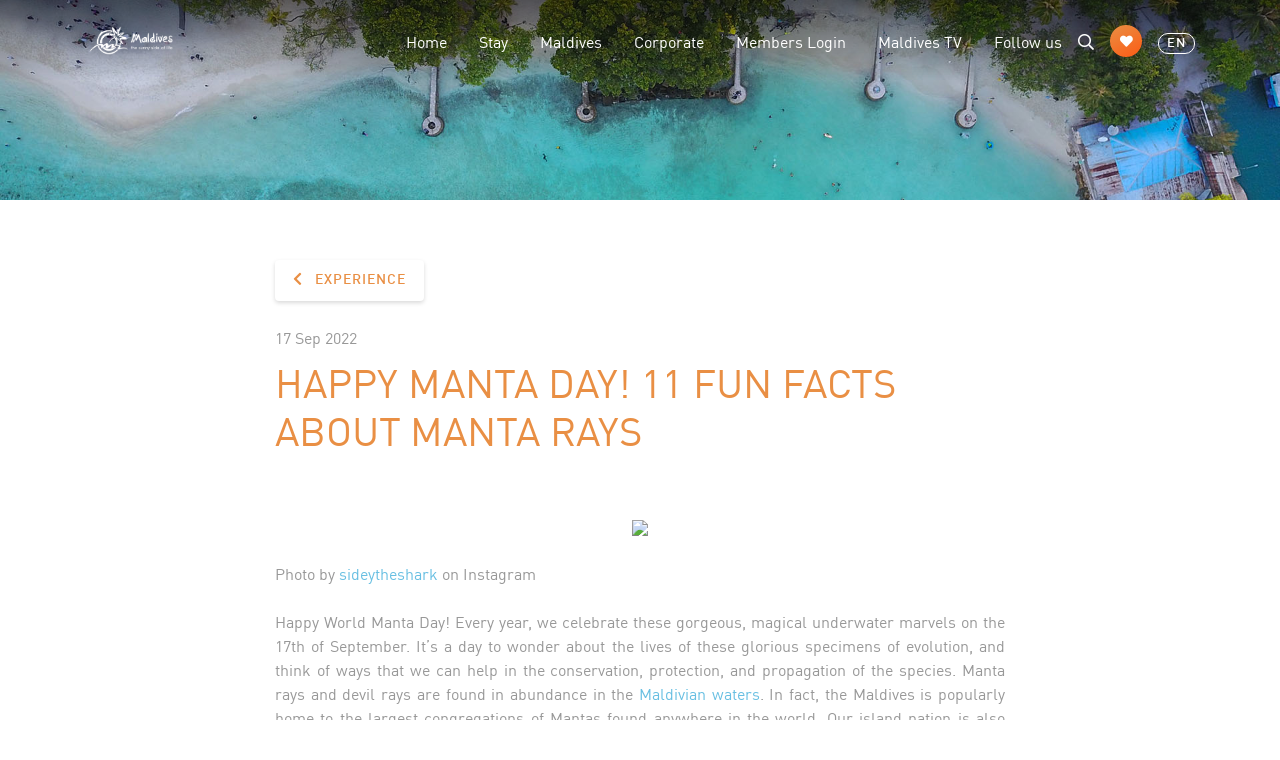

--- FILE ---
content_type: text/html; charset=UTF-8
request_url: https://visitmaldives.com/en/experience/happy-manta-day-11-fun-facts-about-manta-rays
body_size: 15576
content:
<!DOCTYPE html>
<html lang="en">
    <head>
	<meta charset="utf-8">
	<meta name="viewport" content="width=device-width, initial-scale=1, shrink-to-fit=no">
	<meta name="theme-color" content="#68BFE2" />
	<!-- CSRF Token -->
	<meta name="csrf-token" content="fToBrGJhs8yiBSsIo9dw19xKoo7Diw8Ze4TfR7qY">

	<title>Visit Maldives -     Experiences

     &gt; Happy Manta Day!  11 Fun Facts about Manta Rays
</title>

	<link rel="apple-touch-icon" sizes="180x180" href="https://visitmaldives.com/storage/uploads/custom-apple_touch_icon-7fakg2b0.png">
<link rel="shortcut icon" href="https://visitmaldives.com/storage/uploads/custom-favicon-ufdnmzub.png">
	<!-- Vendor Styles -->
	<link rel="stylesheet" href="https://visitmaldives.com/css/fontawesome/css/all.min.css">
    <link rel="stylesheet" href="https://visitmaldives.com/vendors/jquery.scrollbar/jquery.scrollbar.css">
	<link rel="stylesheet" href="https://visitmaldives.com/vendors/select2/dist/css/select2.min.css">
	<link rel="stylesheet" href="https://visitmaldives.com/vendors/lightgallery/dist/css/lightgallery.min.css">
    <link rel="stylesheet" href="https://visitmaldives.com/vendors/sweetalert2/dist/sweetalert2.min.css">

    
	<!-- Custom Styles -->
		<link rel="stylesheet" type="text/css" href="/css/app.css?id=088b3b6ca94765dae17c11788249173f">
		<link href="https://visitmaldives.com/css/dynamic.css" rel="stylesheet">

        <style type="text/css">
        .fullscreen-carousel .slider-content .slider-inner {
	width: 100%;
}

.fullscreen-carousel .btn {
/*	float: left;*/
	text-transform: capitalize;
}

/*.fullscreen-carousel .slider-content .main-title {
    font-family: DinPro Condensed,sans-serif;
    font-weight: 800;
    font-size: 4.5rem;
    position: relative;
    text-align: left;
}*/



.fullscreen-carousel .slider-content .sub-title {
    margin-bottom: -10px !important;
}

#slide-34 .btn {
	float: left;
}

#slide-13 .btn {
 	margin-bottom: -100px !important;
}

#slide-34 .main-title {
    font-family: 'Carattere', cursive;
    font-weight: 400;
    position: relative;
    text-align: left;
}

#slide-34 .sub-title {
    text-align: left;
    margin-bottom: -2px !important;
}

#slide-35 .main-title {
    font-family: 'Carattere', cursive;
    font-weight: 400;
    position: relative;
}

#slide-36 .main-title {
    font-family: 'Carattere', cursive;
    font-weight: 400;
    font-size: 5rem;
    position: relative;
   /* color: #563011;*/
   /* text-align: left;*/
}

#slide-36 .sub-title {
    font-family: 'Carattere', cursive;
    font-weight: 400;
    font-size: 5rem;
    position: relative;
  /*  color: #563011;*/
    margin-bottom: -35px !important;
}

#slide-37 .btn {
/*	float: right;*/
}

#slide-37 .main-title {
    font-family: 'Carattere', cursive;
    font-weight: 400;
    position: relative;
/*    text-align: right;*/
}

#slide-37 .sub-title {
    /*text-align: right;*/
    font-family: 'Carattere', cursive;
    font-size: 4.5rem;
    font-weight: 400;
    position: relative;
/*    margin-bottom: -2px !important;*/
}

#slide-12 .main-title {
    font-family: 'Carattere', cursive;
    font-weight: 400;
    position: relative;
}

#slide-12 .sub-title {
    margin-bottom: -2px !important;
}

#slide-17 .main-title {
    font-family: 'Carattere', cursive;
    font-weight: 400;
    position: relative;
}

#slide-17 .sub-title {
    margin-bottom: -2px !important;
}

#slide-13 .main-title {
    font-family: 'Carattere', cursive;
    font-weight: 400;
    position: relative;
}

#slide-13 .sub-title {
    margin-bottom: -2px !important;
}

#slide-5 .main-title {
    font-family: 'Carattere', cursive;
    font-weight: 400;
    position: relative;
}

#slide-9 .main-title {
    font-family: 'Carattere', cursive;
    font-weight: 400;
    position: relative;
}

#slide-9 .sub-title {
    font-family: 'Carattere', cursive;
    font-size: 4.5rem;
    font-weight: 400;
    position: relative;
/*    margin-bottom: -2px !important;*/
}

#slide-38 .main-title {
    font-family: 'Carattere', cursive;
    font-weight: 400;
    position: relative;
}

#slide-10 .main-title {
    font-family: 'Carattere', cursive;
    font-weight: 400;
    position: relative;
}

#slide-48 .main-title {
    font-family: 'Carattere', cursive;
    font-weight: 400;
    position: relative;
    text-align: right;	
    margin-top: 300px !important;
}

#slide-48 .btn {
	float: right;
}

#slide-49 .main-title {
    font-family: "Plus Jakarta Sans", sans-serif;
    font-size: 3rem;
    font-weight: 600;
    position: relative;
    line-height: 1.3;
    margin-bottom: 250px !important;
}

#slide-49 .sub-title {
    font-family: 'Carattere', cursive;
    font-weight: 400;
    font-size: 4.5rem;
    position: relative;
    margin-bottom: -20px !important;
    color: #916600;
   /* text-align: left;*/
}

#slide-50 .main-title {
    font-family: "Plus Jakarta Sans", sans-serif;
    font-size: 3rem;
    font-weight: 600;
    position: relative;
    line-height: 1.3;
    margin-bottom: 250px !important;
}

#slide-50 .sub-title {
    font-family: 'Carattere', cursive;
    font-weight: 400;
    font-size: 4.5rem;
    position: relative;
    margin-bottom: -20px !important;
   /* text-align: left;*/
}

#slide-52 .main-title {
    margin-top: 10px !important;
    font-family: DinPro;
    font-style: normal;
    font-weight: 400;
    font-size: 1.7rem;
    position: relative;
    text-shadow: -1px -1px 1px rgb(0 0 0 / 0%);
    
}

#slide-52 .sub-title {
    margin-top: 150px !important;
    font-family: 'Carattere', cursive;
    font-weight: 400;
    font-size: 4.5rem;
    position: relative;
    line-height: normal;
    color: #263e5e;
}


#slide-53 .main-title {
    font-family: 'Carattere', cursive;
    font-weight: 400;
    position: relative;
    font-style: normal;
    color: #2b8e8e;
   /* margin-bottom: 350px !important;*/
   /* text-align: left;*/
}

#slide-53 .sub-title {
    font-family: 'Carattere', cursive;
    font-weight: 400;
    font-size: 4.5rem;
    font-style: normal;
    position: relative;
    color: #2b8e8e;
    margin-bottom: -20px !important;
   /* text-align: left;*/
}

#slide-111 .main-title {
  font-family: 'Carattere', cursive;
    font-size: 5rem;
    font-weight: 400;
    position: relative;
    margin-bottom: 350px !important;
   /* text-align: left;*/
}

#slide-113 .main-title {
    font-family: 'Carattere', cursive;
    font-weight: 400;
    font-size: 8rem;
    font-style: normal;
    position: relative;
    color: #2b8e8e;
    margin-bottom: -20px !important;
    /* text-align: left; */
}


.fullscreen-carousel .slider-content .main-title:after {
    text-shadow: -1px -1px 20px rgb(0 0 0 / 0%);
}

@media screen and (max-width: 480px) {
  #slide-50 .sub-title {
    margin-top: 100px !important;
    font-family: 'Carattere', cursive;
    font-weight: 400;
    font-size: 2.5rem;
    position: relative;
    line-height: normal;
    margin-bottom: -20px !important;
}
   #slide-50 .main-title {
    margin-top: 20px !important;
    font-family: 'Carattere', cursive;
    font-weight: 400;
    font-size: 2.5rem;
    position: relative;
}

#slide-49 .main-title {
    margin-top: 100px !important;
    font-family: 'Carattere', cursive;
    font-weight: 400;
    font-size: 2.5rem;
    position: relative;
    line-height: normal;
    margin-bottom: 180px !important;
}

#slide-37 .main-title {
    font-family: 'Carattere', cursive;
    font-weight: 400;
    font-size: 2.5rem;
    position: relative;
}
#slide-37 .sub-title {
    font-family: 'Carattere', cursive;
    font-weight: 400;
    font-size: 2.5rem;
    position: relative;
}
#slide-36 .main-title {
    font-family: 'Carattere', cursive;
    font-weight: 400;
    font-size: 2.5rem;
    position: relative;
}
#slide-36 .sub-title {
    font-family: 'Carattere', cursive;
    font-weight: 400;
    font-size: 2.5rem;
    position: relative;
    margin-bottom: -20px !important;
}

#slide-9 .main-title {
    font-family: 'Carattere', cursive;
    font-weight: 400;
    font-size: 2.5rem;
    position: relative;
    line-height: normal;
}
#slide-9 .sub-title {
    font-family: 'Carattere', cursive;
    font-weight: 400;
    font-size: 2.5rem;
    position: relative;
    line-height: normal;
}
#slide-52 .main-title {
    margin-top: 10px !important;
    font-family: DinPro;
    font-style: normal;
    font-weight: 400;
    font-size: 1.3rem;
    position: relative;
    text-shadow: -1px -1px 1px rgb(0 0 0 / 0%);
    
}

#slide-52 .sub-title {
    margin-top: 150px !important;
    font-family: 'Carattere', cursive;
    font-weight: 400;
    font-size: 1.8rem;
    position: relative;
    line-height: normal;
    color: #263e5e;
}

#slide-111 .main-title {
  font-family: 'Carattere', cursive;
    font-size: 5rem;
    font-weight: 400;
    position: relative;
    margin-bottom: 350px !important;
   /* text-align: left;*/
}

}
html[lang="cn"] #slide-51 .main-title {
     font-size: 2.5rem;
     font-weight: 400;   
     color: #B01D27;
}

html[lang="cn"] #slide-51 .sub-title {
     font-size: 2.5rem;
     font-weight: 400;   
     color: #B01D27;
     margin-bottom: 20px !important;
}
html[lang="de"] #slide-54 .main-title {
    margin-top: 10px !important;
    font-family: DinPro;
    font-style: normal;
    font-weight: 400;
    font-size: 1.7rem;
    position: relative;
    text-shadow: -1px -1px 1px rgb(0 0 0 / 0%);
}

html[lang="de"] #slide-54 .sub-title {
    margin-top: 150px !important;
    font-family: 'Carattere', cursive;
    font-weight: 400;
    font-size: 4.5rem;
    position: relative;
    line-height: normal;
    color: #263e5e;
}
html[lang="de"] #slide-55 .main-title {
    font-family: 'Carattere', cursive;
    font-weight: 400;
    position: relative;
    margin-bottom: 350px !important;
   /* text-align: left;*/
}

html[lang="de"] #slide-55 .sub-title {
    font-family: 'Carattere', cursive;
    font-weight: 400;
    font-size: 4.5rem;
    position: relative;
    margin-bottom: -20px !important;
   /* text-align: left;*/
}
html[lang="de"] #slide-56 .main-title {
    font-family: 'Carattere', cursive;
    font-weight: 400;
    position: relative;
/*    text-align: right;*/
}

html[lang="de"] #slide-56 .sub-title {
    /*text-align: right;*/
    font-family: 'Carattere', cursive;
    font-size: 4.5rem;
    font-weight: 400;
    position: relative;
/*    margin-bottom: -2px !important;*/
}
html[lang="de"] #slide-57 .main-title {
    font-family: 'Carattere', cursive;
    font-weight: 400;
    font-size: 5rem;
    position: relative;
   /* color: #563011;*/
   /* text-align: left;*/
}

html[lang="de"] #slide-57 .sub-title {
    font-family: 'Carattere', cursive;
    font-weight: 400;
    font-size: 5rem;
    position: relative;
  /*  color: #563011;*/
    margin-bottom: -35px !important;
}
html[lang="de"] #slide-58 .main-title {
    font-family: 'Carattere', cursive;
    font-weight: 400;
    position: relative;
}

html[lang="de"] #slide-59 .main-title {
    font-family: 'Carattere', cursive;
    font-weight: 400;
    position: relative;
    text-align: left;
}

html[lang="de"] #slide-59 .sub-title {
    text-align: left;
    margin-bottom: -2px !important;
}
html[lang="de"] #slide-60 .main-title {
    font-family: 'Carattere', cursive;
    font-weight: 400;
    position: relative;
}

html[lang="de"] #slide-22 .main-title {
    font-family: 'Carattere', cursive;
    font-weight: 400;
    position: relative;
}

html[lang="de"] #slide-22 .sub-title {
    margin-bottom: -2px !important;
}

html[lang="de"] #slide-61 .main-title {
    margin-top: 600px !important;
    font-family: DinPro;
    font-size: 2rem;
    font-weight: 400;
    position: relative;
}

html[lang="de"] #slide-101 .main-title {
    font-family: 'Carattere', cursive;
    font-weight: 400;
    position: relative;
    font-style: normal;
    color: #2b8e8e;
   /* margin-bottom: 350px !important;*/
   /* text-align: left;*/
}

html[lang="de"] #slide-101 .sub-title {
    font-family: 'Carattere', cursive;
    font-weight: 400;
    font-size: 4.5rem;
    font-style: normal;
    position: relative;
    color: #2b8e8e;
    margin-bottom: -20px !important;
   /* text-align: left;*/
}

html[lang="de"] #slide-120 .main-title {
    font-family: 'Carattere', cursive;
    font-weight: 400;
    position: relative;
   /* text-align: left;*/
}

html[lang="de"] #slide-120 .sub-title {
    font-family: 'Carattere', cursive;
    font-weight: 400;
    font-size: 4.5rem;
    position: relative;
    margin-bottom: -20px !important;
    color: #916600;
   /* text-align: left;*/
}

html[lang="de"] #slide-121 .main-title {
  font-family: 'Carattere', cursive;
    font-size: 5rem;
    font-weight: 400;
    position: relative;
    margin-bottom: 350px !important;
   /* text-align: left;*/
}

html[lang="cn"] #slide-63 .main-title {
    margin-top: 10px !important;
    font-family: DinPro;
    font-style: normal;
    font-weight: 400;
    font-size: 1.7rem;
    position: relative;
    text-shadow: -1px -1px 1px rgb(0 0 0 / 0%);
    
}

html[lang="cn"] #slide-63 .sub-title {
    margin-top: 150px !important;
    font-family: 'Carattere', cursive;
    font-weight: 400;
    font-size: 4.5rem;
    position: relative;
    line-height: normal;
    color: #263e5e;


/*    margin-bottom: 180px !important;*/
}

html[lang="cn"] #slide-64 .main-title {
    font-family: 'Carattere', cursive;
    font-weight: 400;
    position: relative;
    margin-bottom: 350px !important;
   /* text-align: left;*/
}

html[lang="cn"] #slide-64 .sub-title {
    font-family: 'Carattere', cursive;
    font-weight: 400;
    font-size: 4.5rem;
    position: relative;
    margin-bottom: -20px !important;
   /* text-align: left;*/
}

html[lang="cn"] #slide-65 .main-title {
   /* font-family: 'Carattere', cursive;*/
    font-weight: 400;*/
    position: relative;
   /* text-align: left;*/
   margin-bottom: 150px !important;
}

html[lang="cn"] #slide-70 .main-title {
    margin-top: 600px !important;
    font-family: DinPro;
    font-size: 2rem;
    font-weight: 400;
    position: relative;
}

html[lang="cn"] #slide-112 .main-title {
  font-family: 'Carattere', cursive;
    font-size: 5rem;
    font-weight: 400;
    position: relative;
    margin-bottom: 350px !important;
   /* text-align: left;*/
}

html[lang="fr"] #slide-73 .main-title {
    margin-top: 10px !important;
    font-family: DinPro;
    font-style: normal;
    font-weight: 400;
    font-size: 1.7rem;
    position: relative;
    text-shadow: -1px -1px 1px rgb(0 0 0 / 0%);
    
}

html[lang="fr"] #slide-73 .sub-title {
    margin-top: 150px !important;
    font-family: 'Carattere', cursive;
    font-weight: 400;
    font-size: 4.5rem;
    position: relative;
    line-height: normal;
    color: #263e5e;


/*    margin-bottom: 180px !important;*/
}

html[lang="fr"] #slide-74 .main-title {
    font-family: 'Carattere', cursive;
    font-weight: 400;
    position: relative;
    margin-bottom: 350px !important;
   /* text-align: left;*/
}

html[lang="fr"] #slide-74 .sub-title {
    font-family: 'Carattere', cursive;
    font-weight: 400;
    font-size: 4.5rem;
    position: relative;
    margin-bottom: -20px !important;
   /* text-align: left;*/
}

html[lang="fr"] #slide-75 .main-title {
    font-family: 'Carattere', cursive;
    font-weight: 400;
    position: relative;
   /* text-align: left;*/
}

html[lang="fr"] #slide-75 .sub-title {
    font-family: 'Carattere', cursive;
    font-weight: 400;
    font-size: 4.5rem;
    position: relative;
    margin-bottom: -20px !important;
    color: #916600;
   /* text-align: left;*/
}

html[lang="fr"] #slide-76 .main-title {
    font-family: 'Carattere', cursive;
    font-weight: 400;
    position: relative;
/*    text-align: right;*/
}

html[lang="fr"] #slide-76 .sub-title {
    /*text-align: right;*/
    font-family: 'Carattere', cursive;
    font-size: 4.5rem;
    font-weight: 400;
    position: relative;
/*    margin-bottom: -2px !important;*/
}

html[lang="fr"] #slide-77 .main-title {
    font-family: 'Carattere', cursive;
    font-weight: 400;
    font-size: 5rem;
    position: relative;
   /* color: #563011;*/
   /* text-align: left;*/
}

html[lang="fr"] #slide-77 .sub-title {
    font-family: 'Carattere', cursive;
    font-weight: 400;
    font-size: 5rem;
    position: relative;
  /*  color: #563011;*/
    margin-bottom: -35px !important;
}

html[lang="fr"] #slide-78 .main-title {
    font-family: 'Carattere', cursive;
    font-weight: 400;
    position: relative;
}

html[lang="fr"] #slide-79 .main-title {
    font-family: 'Carattere', cursive;
    font-weight: 400;
    position: relative;
    text-align: left;
}

html[lang="fr"] #slide-79 .sub-title {
    text-align: left;
    margin-bottom: -2px !important;
}

html[lang="fr"] #slide-80 .main-title {
    margin-top: 600px !important;
    font-family: DinPro;
    font-size: 2rem;
    font-weight: 400;
    position: relative;
}

html[lang="fr"] #slide-26 .main-title {
    font-family: 'Carattere', cursive;
    font-weight: 400;
    position: relative;
}

html[lang="fr"] #slide-26 .sub-title {
    font-family: 'Carattere', cursive;
    font-size: 4.5rem;
    font-weight: 400;
    position: relative;
/*    margin-bottom: -2px !important;*/
}

html[lang="fr"] #slide-20 .main-title {
    font-family: 'Carattere', cursive;
    font-weight: 400;
    position: relative;
}

html[lang="fr"] #slide-20 .sub-title {
    margin-bottom: -2px !important;
}

html[lang="fr"] #slide-32 .main-title {
    font-family: 'Carattere', cursive;
    font-weight: 400;
    position: relative;
}

html[lang="fr"] #slide-118 .main-title {
  font-family: 'Carattere', cursive;
    font-size: 4.7rem;
    font-weight: 400;
    position: relative;
    margin-bottom: 350px !important;
   /* text-align: left;*/
}

html[lang="ru"] #slide-82 .main-title {
    margin-top: 10px !important;
    font-family: DinPro;
    font-style: normal;
    font-weight: 400;
    font-size: 1.7rem;
    position: relative;
    text-shadow: -1px -1px 1px rgb(0 0 0 / 0%);
    
}

html[lang="ru"] #slide-82 .sub-title {
    margin-top: 150px !important;
    font-family: 'Carattere', cursive;
    font-weight: 400;
    font-size: 4.5rem;
    position: relative;
    line-height: normal;
    color: #263e5e;


/*    margin-bottom: 180px !important;*/
}

html[lang="ru"] #slide-83 .main-title {
    font-family: 'Carattere', cursive;
    font-weight: 400;
    position: relative;
    margin-bottom: 350px !important;
   /* text-align: left;*/
}

html[lang="ru"] #slide-83 .sub-title {
    font-family: 'Carattere', cursive;
    font-weight: 400;
    font-size: 4.5rem;
    position: relative;
    margin-bottom: -20px !important;
   /* text-align: left;*/
}

html[lang="ru"] #slide-84 .main-title {
    font-family: 'Carattere', cursive;
    font-weight: 400;
    position: relative;
   /* text-align: left;*/
}
html[lang="ru"] #slide-84 .sub-title {
    font-family: 'Carattere', cursive;
    font-weight: 400;
    font-size: 4rem;
    position: relative;
    margin-bottom: -20px !important;
    color: #916600;
   /* text-align: left;*/
}


html[lang="ru"] #slide-85 .main-title {
    font-family: 'Carattere', cursive;
    font-weight: 400;
    position: relative;
/*    text-align: right;*/
}

html[lang="ru"] #slide-85 .sub-title {
    /*text-align: right;*/
    font-family: 'Carattere', cursive;
    font-size: 4.5rem;
    font-weight: 400;
    position: relative;
/*    margin-bottom: -2px !important;*/
}

html[lang="ru"] #slide-86 .main-title {
    font-family: 'Carattere', cursive;
    font-weight: 400;
    font-size: 5rem;
    position: relative;
   /* color: #563011;*/
   /* text-align: left;*/
}

html[lang="ru"] #slide-86 .sub-title {
    font-family: 'Carattere', cursive;
    font-weight: 400;
    font-size: 5rem;
    position: relative;
  /*  color: #563011;*/
    margin-bottom: -35px !important;
}

html[lang="ru"] #slide-87 .main-title {
    font-family: 'Carattere', cursive;
    font-weight: 400;
    position: relative;
}

html[lang="ru"] #slide-88 .main-title {
    font-family: 'Carattere', cursive;
    font-weight: 400;
    position: relative;
    text-align: left;
}

html[lang="ru"] #slide-88 .sub-title {
    text-align: left;
    margin-bottom: -2px !important;
}

html[lang="ru"] #slide-89 .main-title {
    margin-top: 600px !important;
    font-family: DinPro;
    font-size: 2rem;
    font-weight: 400;
    position: relative;
}

html[lang="ru"] #slide-29 .main-title {
    font-family: 'Carattere', cursive;
    font-weight: 400;
    position: relative;
}

html[lang="ru"] #slide-29 .sub-title {
    font-family: 'Carattere', cursive;
    font-size: 4.5rem;
    font-weight: 400;
    position: relative;
/*    margin-bottom: -2px !important;*/
}

html[lang="ru"] #slide-23 .main-title {
    font-family: 'Carattere', cursive;
    font-weight: 400;
    position: relative;
}

html[lang="ru"] #slide-23 .sub-title {
    margin-bottom: -2px !important;
}

html[lang="ru"] #slide-90 .main-title {
    font-family: 'Carattere', cursive;
    font-weight: 400;
    position: relative;
}

html[lang="ru"] #slide-115 .main-title {
    font-family: 'Carattere', cursive;
    font-size: 5rem;
    font-weight: 400;
    position: relative;
    margin-bottom: 350px !important;
   /* text-align: left;*/
}

html[lang="it"] #slide-92 .main-title {
    margin-top: 10px !important;
    font-family: DinPro;
    font-style: normal;
    font-weight: 400;
    font-size: 1.7rem;
    position: relative;
    text-shadow: -1px -1px 1px rgb(0 0 0 / 0%);
    
}

html[lang="it"] #slide-92 .sub-title {
    margin-top: 150px !important;
    font-family: 'Carattere', cursive;
    font-weight: 400;
    font-size: 4.5rem;
    position: relative;
    line-height: normal;
    color: #263e5e;


/*    margin-bottom: 180px !important;*/
}

html[lang="it"] #slide-93 .main-title {
    font-family: 'Carattere', cursive;
    font-weight: 400;
    position: relative;
    margin-bottom: 350px !important;
   /* text-align: left;*/
}

html[lang="it"] #slide-93 .sub-title {
    font-family: 'Carattere', cursive;
    font-weight: 400;
    font-size: 4.5rem;
    position: relative;
    margin-bottom: -20px !important;
   /* text-align: left;*/
}


html[lang="it"] #slide-94 .main-title {
    font-family: 'Carattere', cursive;
    font-weight: 400;
    position: relative;
   /* text-align: left;*/
}

html[lang="it"] #slide-94 .sub-title {
    font-family: 'Carattere', cursive;
    font-weight: 400;
    font-size: 4.5rem;
    position: relative;
    margin-bottom: -20px !important;
    color: #916600;
   /* text-align: left;*/
}

html[lang="it"] #slide-95 .main-title {
    font-family: 'Carattere', cursive;
    font-weight: 400;
    position: relative;
/*    text-align: right;*/
}

html[lang="it"] #slide-95 .sub-title {
    /*text-align: right;*/
    font-family: 'Carattere', cursive;
    font-size: 4.5rem;
    font-weight: 400;
    position: relative;
/*    margin-bottom: -2px !important;*/
}

html[lang="it"] #slide-96 .main-title {
    font-family: 'Carattere', cursive;
    font-weight: 400;
    font-size: 5rem;
    position: relative;
   /* color: #563011;*/
   /* text-align: left;*/
}

html[lang="it"] #slide-96 .sub-title {
    font-family: 'Carattere', cursive;
    font-weight: 400;
    font-size: 5rem;
    position: relative;
  /*  color: #563011;*/
    margin-bottom: -35px !important;
}

html[lang="it"] #slide-97 .main-title {
    font-family: 'Carattere', cursive;
    font-weight: 400;
    position: relative;
}

html[lang="it"] #slide-98 .main-title {
    font-family: 'Carattere', cursive;
    font-weight: 400;
    position: relative;
    text-align: left;
}

html[lang="it"] #slide-98 .sub-title {
    text-align: left;
    margin-bottom: -2px !important;
}

html[lang="it"] #slide-99 .main-title {
    font-family: 'Carattere', cursive;
    font-weight: 400;
    position: relative;
}

html[lang="it"] #slide-99 .sub-title {
    margin-bottom: -2px !important;
}

html[lang="it"] #slide-27 .main-title {
    font-family: 'Carattere', cursive;
    font-weight: 400;
    position: relative;
}

html[lang="it"] #slide-27 .sub-title {
    font-family: 'Carattere', cursive;
    font-size: 4.5rem;
    font-weight: 400;
    position: relative;
/*    margin-bottom: -2px !important;*/
}

html[lang="it"] #slide-21 .main-title {
    font-family: 'Carattere', cursive;
    font-weight: 400;
    position: relative;
}

html[lang="it"] #slide-21 .sub-title {
    margin-bottom: -2px !important;
}

html[lang="it"] #slide-33 .main-title {
    font-family: 'Carattere', cursive;
    font-weight: 400;
    position: relative;
}

html[lang="it"] #slide-102 .main-title {
    font-family: 'Carattere', cursive;
    font-weight: 400;
    position: relative;
    text-align: right;	
    margin-top: 300px !important;
}

html[lang="it"] #slide-102 .btn {
	float: right;
}

html[lang="it"] #slide-119 .main-title {
  font-family: 'Carattere', cursive;
    font-size: 5rem;
    font-weight: 400;
    position: relative;
    margin-bottom: 350px !important;
   /* text-align: left;*/
}


html[lang="ru"] #slide-103 .main-title {
    font-family: 'Carattere', cursive;
    font-weight: 400;
    position: relative;
    text-align: right;	
    margin-top: 300px !important;
}

html[lang="ru"] #slide-103 .btn {
	float: right;
}

html[lang="de"] #slide-104 .main-title {
    font-family: 'Carattere', cursive;
    font-weight: 400;
    position: relative;
    text-align: right;	
    margin-top: 300px !important;
}

html[lang="de"] #slide-104 .btn {
	float: right;
}

html[lang="fr"] #slide-105 .main-title {
    font-family: 'Carattere', cursive;
    font-weight: 400;
    position: relative;
    text-align: right;	
    margin-top: 300px !important;
}

html[lang="fr"] #slide-105 .btn {
	float: right;
}

html[lang="cn"] #slide-106 .main-title {
    font-family: 'Carattere', cursive;
    font-weight: 400;
    position: relative;
    text-align: right;	
    margin-top: 300px !important;
}

html[lang="cn"] #slide-106 .btn {
	float: right;
}

html[lang="ar"] #slide-107 .main-title {
    font-family: 'Carattere', cursive;
    font-weight: 400;
    position: relative;
    text-align: right;	
    margin-top: 300px !important;
}

html[lang="ar"] #slide-107 .btn {
	float: right;
}

html[lang="ar"] #slide-114 .main-title {
    font-family: 'Carattere', cursive;
    font-weight: 400;
    position: relative;
    margin-bottom: 350px !important;
   /* text-align: left;*/
}

html[lang="ar"] #slide-114 .sub-title {
    font-family: 'Carattere', cursive;
    font-weight: 400;
    font-size: 4.5rem;
    position: relative;
    margin-bottom: -20px !important;
   /* text-align: left;*/
}

html[lang="ar"] #slide-116 .main-title {
    font-family: 'Carattere', cursive;
    font-size: 5rem;
    font-weight: 400;
    position: relative;
    margin-bottom: 350px !important;
   /* text-align: left;*/
}

html[lang="ar"] #slide-117 .main-title {
    font-family: 'Carattere', cursive;
    font-weight: 400;
    position: relative;
   /* text-align: left;*/
}

html[lang="ar"] #slide-117 .sub-title {
    font-family: 'Carattere', cursive;
    font-weight: 400;
    font-size: 4.5rem;
    position: relative;
    margin-bottom: -20px !important;
    color: #916600;
   /* text-align: left;*/
}



html[lang="cn"] #slide-108 .main-title {
    font-family: 'Carattere', cursive;
    font-weight: 400;
    position: relative;
    font-style: normal;
    color: #2b8e8e;
   /* margin-bottom: 350px !important;*/
   /* text-align: left;*/
}

html[lang="cn"] #slide-108 .sub-title {
    font-family: 'Carattere', cursive;
    font-weight: 400;
    font-size: 4.5rem;
    font-style: normal;
    position: relative;
    color: #2b8e8e;
    margin-bottom: -20px !important;
   /* text-align: left;*/
}

html[lang="ru"] #slide-109 .main-title {
    font-family: 'Carattere', cursive;
    font-weight: 400;
    position: relative;
    font-style: normal;
    color: #2b8e8e;
   /* margin-bottom: 350px !important;*/
   /* text-align: left;*/
}

html[lang="ru"] #slide-109 .sub-title {
    font-family: 'Carattere', cursive;
    font-weight: 400;
    font-size: 4.5rem;
    font-style: normal;
    position: relative;
    color: #2b8e8e;
    margin-bottom: -20px !important;
   /* text-align: left;*/
}

html[lang="it"] #slide-110 .main-title {
    font-family: 'Carattere', cursive;
    font-weight: 400;
    position: relative;
    font-style: normal;
    color: #2b8e8e;
   /* margin-bottom: 350px !important;*/
   /* text-align: left;*/
}

html[lang="it"] #slide-110 .sub-title {
    font-family: 'Carattere', cursive;
    font-weight: 400;
    font-size: 4.5rem;
    font-style: normal;
    position: relative;
    color: #2b8e8e;
    margin-bottom: -20px !important;
   /* text-align: left;*/
}

html[lang="it"] #slide-111 .main-title {
    font-family: 'Carattere', cursive;
    font-size: 5rem;
    font-weight: 400;
    position: relative;
    margin-bottom: 350px !important;
   /* text-align: left;*/
}
    </style>
    
    <link rel="manifest" href="/manifest.json">

    <link rel="alternate" type="application/atom+xml" href="https://visitmaldives.com/en/feeds/news" title="News">
    <link rel="alternate" type="application/atom+xml" href="https://visitmaldives.com/en/feeds/events" title="Events">
    <link rel="alternate" type="application/atom+xml" href="https://visitmaldives.com/en/feeds/places" title="Places">
    <link rel="alternate" type="application/atom+xml" href="https://visitmaldives.com/en/feeds/plan" title="Plan">
    <link rel="alternate" type="application/atom+xml" href="https://visitmaldives.com/en/feeds/stay" title="Stay">
    <link rel="alternate" type="application/atom+xml" href="https://visitmaldives.com/en/feeds/experience" title="Experience">


        <!-- Scripts -->
	<script>
        window.Laravel = {"csrfToken":"fToBrGJhs8yiBSsIo9dw19xKoo7Diw8Ze4TfR7qY","apiUrl":"https:\/\/visitmaldives.com\/api\/v1","homeUrl":"https:\/\/visitmaldives.com","plannerUrl":"https:\/\/visitmaldives.com\/en\/planner"}	</script>

	
	        <meta property="fb:admins" content="visitmaldives"/>
<meta property="og:type" content="article">
<meta property="og:site_name" content="visitmaldives"/>
<meta property="og:url" content="https://visitmaldives.com/en/experience/happy-manta-day-11-fun-facts-about-manta-rays">
<meta property="og:title" content="Happy Manta Day!  11 Fun Facts about Manta Rays">
<meta property="og:image" content="https://visitmaldives.s3.amazonaws.com/MwLr28qr/c/atwwhquw-shareable_image.jpg">
<meta property="og:description" content="Photo by sideytheshark on Instagram"><meta name="twitter:card" content="summary_large_image">
<meta name="twitter:creator" content="@visitmaldives">
<meta name="twitter:site" content="@visitmaldives">
<meta name="twitter:domain" content="https://visitmaldives.com">
<meta name="twitter:title" content="Happy Manta Day!  11 Fun Facts about Manta Rays">
<meta name="twitter:description" content="Photo by sideytheshark on Instagram">
<meta name="twitter:image" content="https://visitmaldives.s3.amazonaws.com/MwLr28qr/c/atwwhquw-shareable_image.jpg">
<meta name="Keywords" content="Maldives,travel,mmprc,beach,sunny side,sunny side of life,diving,adventure">
<meta name="Description" content="Photo by sideytheshark on Instagram"></head>
    
    <body>
                <header id="header">
    <nav id="main-navbar" class="navbar navbar-expand-lg navbar-dark fixed-top sps sps--abv">
        <div class="container-lg">
            <a class="navbar-brand" href="https://visitmaldives.com/en">
                <img src="https://visitmaldives.com/storage/uploads/custom-web_header_logo-zsoht0us.png" alt="Visit Maldives" class="navbar-logo logo-color">
                <img src="https://visitmaldives.com/storage/uploads/custom-web_header_logo_white-hk8usebo.png" alt="Visit Maldives" class="navbar-logo logo-white">
            </a>

            <button class="navbar-toggler c-hamburger c-hamburger--htra"
                    type="button" data-toggle="offcanvas"
                    data-target="#navbar-collapse"
                    aria-controls="navbar-collapse"
                    aria-expanded="false" aria-label="Toggle navigation">
                <span class="bar">Toggle navigation</span>
            </button>

            <div class="collapse navbar-collapse offcanvas-collapse" id="navbar-collapse">
                <button class="navbar-toggler c-hamburger c-hamburger--htra"
                        type="button" data-toggle="offcanvas"
                        data-target="#navbar-collapse"
                        aria-controls="navbar-collapse"
                        aria-expanded="false" aria-label="Toggle navigation">
                    <span class="bar">Toggle navigation</span>
                </button>

                <form method="GET" action="https://visitmaldives.com/en/search" accept-charset="UTF-8" class="d-lg-none">
                <div class="mb-gutter">
    
    <div class="form-group">
        <div class="input-group">
            <input class="form-control lang input-pill border-accent" placeholder="Search.." name="for" type="text">
            <div class="input-group-append">
                <button class="btn btn-outline-accent btn-pill">
                    <i class="fa fa-search"></i>
                </button>
            </div>
        </div>
    </div>
</div>
                </form>

                
                <ul id="main-links" class="navbar-nav">
                                <li class="nav-item">
            <a class="nav-link" href="https://visitmaldives.com/en">
                Home
                            </a>

                    </li>
                    <li class="nav-item dropdown">
            <a class="nav-link" href="https://visitmaldives.com/en/stay">
                Stay
                            </a>

                            <a href="#" class="dropdown-toggle" id="navbar-dropdown-1"
                   role="button" data-toggle="dropdown"
                   aria-haspopup="true"
                   aria-expanded="false">
                    <i class="fa fa-chevron-down"></i>
                </a>

                <div class="dropdown-menu" aria-labelledby="navbar-dropdown-1">
                                                                    <a class="dropdown-item" href="https://visitmaldives.com/en/resorts">
                            Resorts
                        </a>
                                                                    <a class="dropdown-item" href="https://visitmaldives.com/en/hotels">
                            Hotels
                        </a>
                                                                    <a class="dropdown-item" href="https://visitmaldives.com/en/liveaboards">
                            Liveaboards
                        </a>
                                                                    <a class="dropdown-item" href="https://visitmaldives.com/en/guesthouses">
                            Guesthouses
                        </a>
                                    </div>
                    </li>
                    <li class="nav-item dropdown">
            <a class="nav-link" href="https://visitmaldives.com/en/maldives">
                Maldives
                            </a>

                            <a href="#" class="dropdown-toggle" id="navbar-dropdown-2"
                   role="button" data-toggle="dropdown"
                   aria-haspopup="true"
                   aria-expanded="false">
                    <i class="fa fa-chevron-down"></i>
                </a>

                <div class="dropdown-menu" aria-labelledby="navbar-dropdown-2">
                                                                    <a class="dropdown-item" href="https://atolls.visitmaldives.com/">
                            Atolls
                        </a>
                                                                    <a class="dropdown-item" href="https://visitmaldives.com/en/places">
                            Places
                        </a>
                                                                    <a class="dropdown-item" href="https://visitmaldives.com/en/experience">
                            Experiences
                        </a>
                                                                    <a class="dropdown-item" href="https://visitmaldives.com/en/map">
                            Map
                        </a>
                                                                    <a class="dropdown-item" href="https://visitmaldives.com/en/news">
                            News
                        </a>
                                    </div>
                    </li>
                    <li class="nav-item">
            <a class="nav-link" href="https://visitmaldives.com/corporate" target="_blank">
                Corporate
                            </a>

                    </li>
                    <li class="nav-item dropdown">
            <a class="nav-link" href="https://visitmaldives.com/en/#" target="_blank" >
                Members Login 
                            </a>

                            <a href="#" class="dropdown-toggle" id="navbar-dropdown-3"
                   role="button" data-toggle="dropdown"
                   aria-haspopup="true"
                   aria-expanded="false">
                    <i class="fa fa-chevron-down"></i>
                </a>

                <div class="dropdown-menu" aria-labelledby="navbar-dropdown-3">
                                                                    <a class="dropdown-item" href="https://members.visitmaldives.com/" target="_blank" >
                            Membership Registration
                        </a>
                                                                    <a class="dropdown-item" href="https://visitmaldives.com/members/login">
                            Website List
                        </a>
                                    </div>
                    </li>
                    <li class="nav-item">
            <a class="nav-link" href="http://maldivestv.visitmaldives.com">
                Maldives TV
                            </a>

                    </li>
        
    
            <li class="nav-item dropdown">
    <a class="nav-link" href="#">Follow us</a>
    <a href="#" class="dropdown-toggle" id="navbar-dropdown-social"
       role="button" data-toggle="dropdown"
       aria-haspopup="true"
       aria-expanded="false">
        <i class="fa fa-chevron-down"></i>
    </a>
    <div class="dropdown-menu" aria-labelledby="navbar-dropdown-social">
                                    <a class="dropdown-item" target="_blank" title="Facebook" href="https://facebook.com/visitmaldives">
                    <i class="fab text-md-white social-facebook fa-facebook bd-mr-2"></i> Facebook
                </a>
                                                <a class="dropdown-item" target="_blank" title="Twitter" href="https://twitter.com/visitmaldives">
                    <i class="fab text-md-white social-twitter fa-twitter bd-mr-2"></i> Twitter
                </a>
                                                <a class="dropdown-item" target="_blank" title="Instagram" href="https://instagram.com/visitmaldives">
                    <i class="fab text-md-white social-instagram fa-instagram bd-mr-2"></i> Instagram
                </a>
                                                <a class="dropdown-item" target="_blank" title="Youtube" href="https://youtube.com/visitmaldivesTV">
                    <i class="fab text-md-white social-youtube fa-youtube bd-mr-2"></i> Youtube
                </a>
                                                <a class="dropdown-item" target="_blank" title="Linkedin" href="https://linkedin.com/company/visitmaldives">
                    <i class="fab text-md-white social-linkedin fa-linkedin bd-mr-2"></i> Linkedin
                </a>
                                                                    <a class="dropdown-item" target="_blank" title="Tiktok" href="https://tiktok.com/@visitmaldives">
                    <i class="fab text-md-white social-tiktok fa-tiktok bd-mr-2"></i> Tiktok
                </a>
                                                <a class="dropdown-item" target="_blank" title="Pinterest" href="https://pinterest.com/visitmaldives">
                    <i class="fab text-md-white social-pinterest fa-pinterest bd-mr-2"></i> Pinterest
                </a>
                                                <a class="dropdown-item" target="_blank" title="Weibo" href="https://weibo.com/2733849055">
                    <i class="fab text-md-white social-weibo fa-weibo bd-mr-2"></i> Weibo
                </a>
                                                <a class="dropdown-item" target="_blank" title="Wechat" href="https://weixin.qq.com/r/Zi5dRVrE8QeOrR4m93t0">
                    <i class="fab text-md-white social-wechat fa-weixin bd-mr-2"></i> Wechat
                </a>
                        </div>
</li>
    </ul>
                <ul id="secondary-links" class="navbar-nav align-items-center">
                    <li class="nav-item d-none d-lg-inline-block">
                        <a href="#" class="text-reset" data-toggle="modal" data-target="#search-modal">
                            <i class="far fa-search"></i>
                        </a>
                    </li>
                    <li class="nav-item">
                        <a href="#" class="plan-icon show-planner">
                            <i class="fa fa-heart"></i>
                        </a>
                    </li>
                        <li class="dropdown nav-item lang-switcher">
    <a data-toggle="dropdown" href="" class="text-uppercase current-lang">
        <img src="https://visitmaldives.com/img/flags/gb.png" alt="en" class="l-flag bd-mr-2">
        <span class="lang-code">en</span>
        <span class="lang-name">English</span>
        
    </a>
    <div class="dropdown-menu">
        <a class="dropdown-item active
    en"
       href="https://visitmaldives.com/en/experience/happy-manta-day-11-fun-facts-about-manta-rays">
        <img src="https://visitmaldives.com/img/flags/gb.png" alt="en" class="l-flag bd-mr-2">
        <span class="align-middle">English</span>
    </a>
    
    <a class="dropdown-item 
    ar"
       href="https://visitmaldives.com/ar">
        <img src="https://visitmaldives.com/img/flags/sa.png" alt="ar" class="l-flag bd-mr-2">
        <span class="align-middle">العربية</span>
    </a>
    
    <a class="dropdown-item 
    fr"
       href="https://visitmaldives.com/fr">
        <img src="https://visitmaldives.com/img/flags/fr.png" alt="fr" class="l-flag bd-mr-2">
        <span class="align-middle">Française</span>
    </a>
    
    <a class="dropdown-item 
    it"
       href="https://visitmaldives.com/it/experience/happy-manta-day-11-fun-facts-about-manta-rays">
        <img src="https://visitmaldives.com/img/flags/it.png" alt="it" class="l-flag bd-mr-2">
        <span class="align-middle">Italiano</span>
    </a>
    
    <a class="dropdown-item 
    de"
       href="https://visitmaldives.com/de">
        <img src="https://visitmaldives.com/img/flags/de.png" alt="de" class="l-flag bd-mr-2">
        <span class="align-middle">Deutsche</span>
    </a>
    
    <a class="dropdown-item 
    ru"
       href="https://visitmaldives.com/ru/experience/happy-manta-day-11-fun-facts-about-manta-rays">
        <img src="https://visitmaldives.com/img/flags/ru.png" alt="ru" class="l-flag bd-mr-2">
        <span class="align-middle">русский</span>
    </a>
    
    <a class="dropdown-item 
    cn"
       href="https://visitmaldives.com/cn">
        <img src="https://visitmaldives.com/img/flags/cn.png" alt="cn" class="l-flag bd-mr-2">
        <span class="align-middle">中文</span>
    </a>
    </div>
</li>                </ul>

                            </div>
        </div>
    </nav>
</header>
        
        <div id="wrapper" class="wrapper-bg">
                        <header class="page-header header-bg"
        style="background-image: url(https://visitmaldives.com/img/headers/experience-header.jpg">
    <div class="container">
        
                    </div>
</header>            
                <div class="page-content">
        <div class="container">
            <div class="row">
                <div class="col-lg-8 offset-lg-2">
                    <div class="content-header">
                        <a href="https://visitmaldives.com/en/experience" class="btn shadow-sm text-accent bg-white py-2 mb-4">
    <i class="fa fa-chevron-left bd-flip bd-mr-2"></i> Experience
</a>                        <time class="mb-2 d-block" datetime="2022-09-17 16:55:00">
                            17 Sep 2022
                        </time>

                        <h1 class="page-title">Happy Manta Day!  11 Fun Facts about Manta Rays</h1>

                                            </div>
                </div>
            </div>
        </div>

        
        
        <div class="page-blocks">
                        <div class="page-block image-block mb-4 text-center


        ">
        <div class="container">
        <div class="row">
            <div class="col-lg-8 offset-lg-2">
    
        <figure class="figure mb-0 ">
            <img src="https://lh4.googleusercontent.com/7i4C7A4fMfWvrC8IhLhrDBec6jmnwn_TUBCxZ8-VMoEEmzApRwEKgMeCNJvM5H4WxAdVL5ta9FuScqVLhH9oGv1G3sdUd5AKJcJRXY0bS3xR2Sftr6pYvxJI-pbtn7N65VIOSajjdL7NTfA8u3_6SBNUxGbj8wH_yRwjfSs3bn_jGm4GBcSKtgMiEw" class="figure-img img-fluid mb-0 ">
                    </figure>

                </div>
        </div>
    </div>
    </div>
                    <div class="page-block paragraph-block mb-4">
        <div class="container">
        <div class="row">
    
            <div class="col-lg-8 offset-lg-2 text-justify">
            Photo by <a href="https://www.instagram.com/p/CU2u4pKvy7k/">sideytheshark</a> on Instagram
            </div>

            </div>
    </div>
    </div>                    <div class="page-block paragraph-block mb-4">
        <div class="container">
        <div class="row">
    
            <div class="col-lg-8 offset-lg-2 text-justify">
            Happy World Manta Day! Every year, we celebrate these gorgeous, magical underwater marvels on the 17th of September. It’s a day to wonder about the lives of these glorious specimens of evolution, and think of ways that we can help in the conservation, protection, and propagation of the species. Manta rays and devil rays are found in abundance in the <a href="https://visitmaldives.com/en/experience/for-lovers-of-marine-life">Maldivian waters</a>. In fact, the Maldives is popularly home to the largest congregations of Mantas found anywhere in the world. Our island nation is also home to several conservation projects for these majestic underwater creatures, most notably Maldivian Manta Ray Project (MMRP), the founding project of UK registered charity ‘Manta Trust’. Manta Trust has been working since 2011 to coordinate global mobulid research, conservation efforts and even lets you <a href="https://www.mantatrust.org/adopt-a-manta">‘adopt</a>’ a manta! Over the last 15 years, the MMRP has identified over 5,000 individual manta rays in their comprehensive database.
            </div>

            </div>
    </div>
    </div>                    <div class="page-block paragraph-block mb-4">
        <div class="container">
        <div class="row">
    
            <div class="col-lg-8 offset-lg-2 text-justify">
            While conservation and protection is what today is also about, we also want to give you some fun facts about Manta rays and devil rays in the Maldives. Here are some quick facts about Manta Rays that you may not have known.&nbsp;
            </div>

            </div>
    </div>
    </div>                    <div class="page-block paragraph-block mb-4">
        <div class="container">
        <div class="row">
    
            <div class="col-lg-8 offset-lg-2 text-justify">
            <b>1. Mantas have seriously huge and impressive brains!&nbsp;</b>
            </div>

            </div>
    </div>
    </div>                    <div class="page-block raw-block mb-4">
        <div class="container">
        <div class="row">
            <div class="col-lg-8 offset-lg-2">
                    <blockquote class="instagram-media" data-instgrm-permalink="https://www.instagram.com/p/CCja3-rH0WQ/?utm_source=ig_embed&utm_campaign=loading" data-instgrm-version="14" style=" background:#FFF; border:0; border-radius:3px; box-shadow:0 0 1px 0 rgba(0,0,0,0.5),0 1px 10px 0 rgba(0,0,0,0.15); margin: 1px; max-width:540px; min-width:326px; padding:0; width:99.375%; width:-webkit-calc(100% - 2px); width:calc(100% - 2px);"><div style="padding:16px;"> <a href="https://www.instagram.com/p/CCja3-rH0WQ/?utm_source=ig_embed&utm_campaign=loading" style=" background:#FFFFFF; line-height:0; padding:0 0; text-align:center; text-decoration:none; width:100%;" target="_blank"> <div style=" display: flex; flex-direction: row; align-items: center;"> <div style="background-color: #F4F4F4; border-radius: 50%; flex-grow: 0; height: 40px; margin-right: 14px; width: 40px;"></div> <div style="display: flex; flex-direction: column; flex-grow: 1; justify-content: center;"> <div style=" background-color: #F4F4F4; border-radius: 4px; flex-grow: 0; height: 14px; margin-bottom: 6px; width: 100px;"></div> <div style=" background-color: #F4F4F4; border-radius: 4px; flex-grow: 0; height: 14px; width: 60px;"></div></div></div><div style="padding: 19% 0;"></div> <div style="display:block; height:50px; margin:0 auto 12px; width:50px;"><svg width="50px" height="50px" viewBox="0 0 60 60" version="1.1" xmlns="https://www.w3.org/2000/svg" xmlns:xlink="https://www.w3.org/1999/xlink"><g stroke="none" stroke-width="1" fill="none" fill-rule="evenodd"><g transform="translate(-511.000000, -20.000000)" fill="#000000"><g><path d="M556.869,30.41 C554.814,30.41 553.148,32.076 553.148,34.131 C553.148,36.186 554.814,37.852 556.869,37.852 C558.924,37.852 560.59,36.186 560.59,34.131 C560.59,32.076 558.924,30.41 556.869,30.41 M541,60.657 C535.114,60.657 530.342,55.887 530.342,50 C530.342,44.114 535.114,39.342 541,39.342 C546.887,39.342 551.658,44.114 551.658,50 C551.658,55.887 546.887,60.657 541,60.657 M541,33.886 C532.1,33.886 524.886,41.1 524.886,50 C524.886,58.899 532.1,66.113 541,66.113 C549.9,66.113 557.115,58.899 557.115,50 C557.115,41.1 549.9,33.886 541,33.886 M565.378,62.101 C565.244,65.022 564.756,66.606 564.346,67.663 C563.803,69.06 563.154,70.057 562.106,71.106 C561.058,72.155 560.06,72.803 558.662,73.347 C557.607,73.757 556.021,74.244 553.102,74.378 C549.944,74.521 548.997,74.552 541,74.552 C533.003,74.552 532.056,74.521 528.898,74.378 C525.979,74.244 524.393,73.757 523.338,73.347 C521.94,72.803 520.942,72.155 519.894,71.106 C518.846,70.057 518.197,69.06 517.654,67.663 C517.244,66.606 516.755,65.022 516.623,62.101 C516.479,58.943 516.448,57.996 516.448,50 C516.448,42.003 516.479,41.056 516.623,37.899 C516.755,34.978 517.244,33.391 517.654,32.338 C518.197,30.938 518.846,29.942 519.894,28.894 C520.942,27.846 521.94,27.196 523.338,26.654 C524.393,26.244 525.979,25.756 528.898,25.623 C532.057,25.479 533.004,25.448 541,25.448 C548.997,25.448 549.943,25.479 553.102,25.623 C556.021,25.756 557.607,26.244 558.662,26.654 C560.06,27.196 561.058,27.846 562.106,28.894 C563.154,29.942 563.803,30.938 564.346,32.338 C564.756,33.391 565.244,34.978 565.378,37.899 C565.522,41.056 565.552,42.003 565.552,50 C565.552,57.996 565.522,58.943 565.378,62.101 M570.82,37.631 C570.674,34.438 570.167,32.258 569.425,30.349 C568.659,28.377 567.633,26.702 565.965,25.035 C564.297,23.368 562.623,22.342 560.652,21.575 C558.743,20.834 556.562,20.326 553.369,20.18 C550.169,20.033 549.148,20 541,20 C532.853,20 531.831,20.033 528.631,20.18 C525.438,20.326 523.257,20.834 521.349,21.575 C519.376,22.342 517.703,23.368 516.035,25.035 C514.368,26.702 513.342,28.377 512.574,30.349 C511.834,32.258 511.326,34.438 511.181,37.631 C511.035,40.831 511,41.851 511,50 C511,58.147 511.035,59.17 511.181,62.369 C511.326,65.562 511.834,67.743 512.574,69.651 C513.342,71.625 514.368,73.296 516.035,74.965 C517.703,76.634 519.376,77.658 521.349,78.425 C523.257,79.167 525.438,79.673 528.631,79.82 C531.831,79.965 532.853,80.001 541,80.001 C549.148,80.001 550.169,79.965 553.369,79.82 C556.562,79.673 558.743,79.167 560.652,78.425 C562.623,77.658 564.297,76.634 565.965,74.965 C567.633,73.296 568.659,71.625 569.425,69.651 C570.167,67.743 570.674,65.562 570.82,62.369 C570.966,59.17 571,58.147 571,50 C571,41.851 570.966,40.831 570.82,37.631"></path></g></g></g></svg></div><div style="padding-top: 8px;"> <div style=" color:#3897f0; font-family:Arial,sans-serif; font-size:14px; font-style:normal; font-weight:550; line-height:18px;">View this post on Instagram</div></div><div style="padding: 12.5% 0;"></div> <div style="display: flex; flex-direction: row; margin-bottom: 14px; align-items: center;"><div> <div style="background-color: #F4F4F4; border-radius: 50%; height: 12.5px; width: 12.5px; transform: translateX(0px) translateY(7px);"></div> <div style="background-color: #F4F4F4; height: 12.5px; transform: rotate(-45deg) translateX(3px) translateY(1px); width: 12.5px; flex-grow: 0; margin-right: 14px; margin-left: 2px;"></div> <div style="background-color: #F4F4F4; border-radius: 50%; height: 12.5px; width: 12.5px; transform: translateX(9px) translateY(-18px);"></div></div><div style="margin-left: 8px;"> <div style=" background-color: #F4F4F4; border-radius: 50%; flex-grow: 0; height: 20px; width: 20px;"></div> <div style=" width: 0; height: 0; border-top: 2px solid transparent; border-left: 6px solid #f4f4f4; border-bottom: 2px solid transparent; transform: translateX(16px) translateY(-4px) rotate(30deg)"></div></div><div style="margin-left: auto;"> <div style=" width: 0px; border-top: 8px solid #F4F4F4; border-right: 8px solid transparent; transform: translateY(16px);"></div> <div style=" background-color: #F4F4F4; flex-grow: 0; height: 12px; width: 16px; transform: translateY(-4px);"></div> <div style=" width: 0; height: 0; border-top: 8px solid #F4F4F4; border-left: 8px solid transparent; transform: translateY(-4px) translateX(8px);"></div></div></div> <div style="display: flex; flex-direction: column; flex-grow: 1; justify-content: center; margin-bottom: 24px;"> <div style=" background-color: #F4F4F4; border-radius: 4px; flex-grow: 0; height: 14px; margin-bottom: 6px; width: 224px;"></div> <div style=" background-color: #F4F4F4; border-radius: 4px; flex-grow: 0; height: 14px; width: 144px;"></div></div></a><p style=" color:#c9c8cd; font-family:Arial,sans-serif; font-size:14px; line-height:17px; margin-bottom:0; margin-top:8px; overflow:hidden; padding:8px 0 7px; text-align:center; text-overflow:ellipsis; white-space:nowrap;"><a href="https://www.instagram.com/p/CCja3-rH0WQ/?utm_source=ig_embed&utm_campaign=loading" style=" color:#c9c8cd; font-family:Arial,sans-serif; font-size:14px; font-style:normal; font-weight:normal; line-height:17px; text-decoration:none;" target="_blank">A post shared by Sidey (@sideytheshark)</a></p></div></blockquote> <script async src="//www.instagram.com/embed.js"></script>

                </div>
        </div>
    </div>
    </div>                    <div class="page-block paragraph-block mb-4">
        <div class="container">
        <div class="row">
    
            <div class="col-lg-8 offset-lg-2 text-justify">
            Mantas are incredibly smart and have one of the largest brain-to-body ratios of any fish. They were actually the first fish in the world to pass the ‘mirror’ test. Two mantas were shown a mirror and they didn’t think the reflections were other mantas, instead recognising their reflections as reflections. In fact, one of the mantas actually watched itself blowing bubbles for a time, and the Mantas twisted themselves this way and that curiously! Mantas also have highly developed long-term memory, as evidenced by the fact that studies have also shown that manta rays are able to create mental maps of their environment through smell and visual cues.&nbsp;
            </div>

            </div>
    </div>
    </div>                    <div class="page-block paragraph-block mb-4">
        <div class="container">
        <div class="row">
    
            <div class="col-lg-8 offset-lg-2 text-justify">
            <b>2. Mantas can get so so so big</b>
            </div>

            </div>
    </div>
    </div>                    <div class="page-block image-block mb-4 text-center


        ">
        <div class="container">
        <div class="row">
            <div class="col-lg-8 offset-lg-2">
    
        <figure class="figure mb-0 ">
            <img src="https://lh5.googleusercontent.com/FKuD-_rM0R4eSH0U_0CBr1iq0IN8QxeVGhnRncHJ56adVDR3RWRyAZhk0mwVOL_7J3hYju9xVIOQZl1Oa7qCCEy5cpbsXGSeIuUh1pwj1UBSZaWICOcK15cF7AZPKZEJmYzjNoiaG15kYf7x6fVEGSkJz6Vy3fYdoAUvR2kkiGcCbGAvqquJfRxIkA" class="figure-img img-fluid mb-0 ">
                    </figure>

                </div>
        </div>
    </div>
    </div>
                    <div class="page-block paragraph-block mb-4">
        <div class="container">
        <div class="row">
    
            <div class="col-lg-8 offset-lg-2 text-justify">
            Photo by<a href="https://www.instagram.com/p/ChXtNfABstU/"> baaatollbiospherereserve</a> on Instagram
            </div>

            </div>
    </div>
    </div>                    <div class="page-block paragraph-block mb-4">
        <div class="container">
        <div class="row">
    
            <div class="col-lg-8 offset-lg-2 text-justify">
            Manta Rays are known as some of the largest megafauna, they can grow to weigh as much as 1,350 kg with average 23ft wingspans. However, the Giant Oceanic Mantas are different from reef mantas found in the Maldives waters. The largest wingspan for a Manta ever recorded was 30ft. Reef mantas, more commonly found in temperate waters like the Maldives, can grow up to 16ft but the average size commonly observed is about 11ft.&nbsp;
            </div>

            </div>
    </div>
    </div>                    <div class="page-block paragraph-block mb-4">
        <div class="container">
        <div class="row">
    
            <div class="col-lg-8 offset-lg-2 text-justify">
            <b>3. Manta can never stop swimming</b>
            </div>

            </div>
    </div>
    </div>                    <div class="page-block raw-block mb-4">
        <div class="container">
        <div class="row">
            <div class="col-lg-8 offset-lg-2">
                    <blockquote class="instagram-media" data-instgrm-permalink="https://www.instagram.com/reel/Cif45xbvv11/?utm_source=ig_embed&utm_campaign=loading" data-instgrm-version="14" style=" background:#FFF; border:0; border-radius:3px; box-shadow:0 0 1px 0 rgba(0,0,0,0.5),0 1px 10px 0 rgba(0,0,0,0.15); margin: 1px; max-width:540px; min-width:326px; padding:0; width:99.375%; width:-webkit-calc(100% - 2px); width:calc(100% - 2px);"><div style="padding:16px;"> <a href="https://www.instagram.com/reel/Cif45xbvv11/?utm_source=ig_embed&utm_campaign=loading" style=" background:#FFFFFF; line-height:0; padding:0 0; text-align:center; text-decoration:none; width:100%;" target="_blank"> <div style=" display: flex; flex-direction: row; align-items: center;"> <div style="background-color: #F4F4F4; border-radius: 50%; flex-grow: 0; height: 40px; margin-right: 14px; width: 40px;"></div> <div style="display: flex; flex-direction: column; flex-grow: 1; justify-content: center;"> <div style=" background-color: #F4F4F4; border-radius: 4px; flex-grow: 0; height: 14px; margin-bottom: 6px; width: 100px;"></div> <div style=" background-color: #F4F4F4; border-radius: 4px; flex-grow: 0; height: 14px; width: 60px;"></div></div></div><div style="padding: 19% 0;"></div> <div style="display:block; height:50px; margin:0 auto 12px; width:50px;"><svg width="50px" height="50px" viewBox="0 0 60 60" version="1.1" xmlns="https://www.w3.org/2000/svg" xmlns:xlink="https://www.w3.org/1999/xlink"><g stroke="none" stroke-width="1" fill="none" fill-rule="evenodd"><g transform="translate(-511.000000, -20.000000)" fill="#000000"><g><path d="M556.869,30.41 C554.814,30.41 553.148,32.076 553.148,34.131 C553.148,36.186 554.814,37.852 556.869,37.852 C558.924,37.852 560.59,36.186 560.59,34.131 C560.59,32.076 558.924,30.41 556.869,30.41 M541,60.657 C535.114,60.657 530.342,55.887 530.342,50 C530.342,44.114 535.114,39.342 541,39.342 C546.887,39.342 551.658,44.114 551.658,50 C551.658,55.887 546.887,60.657 541,60.657 M541,33.886 C532.1,33.886 524.886,41.1 524.886,50 C524.886,58.899 532.1,66.113 541,66.113 C549.9,66.113 557.115,58.899 557.115,50 C557.115,41.1 549.9,33.886 541,33.886 M565.378,62.101 C565.244,65.022 564.756,66.606 564.346,67.663 C563.803,69.06 563.154,70.057 562.106,71.106 C561.058,72.155 560.06,72.803 558.662,73.347 C557.607,73.757 556.021,74.244 553.102,74.378 C549.944,74.521 548.997,74.552 541,74.552 C533.003,74.552 532.056,74.521 528.898,74.378 C525.979,74.244 524.393,73.757 523.338,73.347 C521.94,72.803 520.942,72.155 519.894,71.106 C518.846,70.057 518.197,69.06 517.654,67.663 C517.244,66.606 516.755,65.022 516.623,62.101 C516.479,58.943 516.448,57.996 516.448,50 C516.448,42.003 516.479,41.056 516.623,37.899 C516.755,34.978 517.244,33.391 517.654,32.338 C518.197,30.938 518.846,29.942 519.894,28.894 C520.942,27.846 521.94,27.196 523.338,26.654 C524.393,26.244 525.979,25.756 528.898,25.623 C532.057,25.479 533.004,25.448 541,25.448 C548.997,25.448 549.943,25.479 553.102,25.623 C556.021,25.756 557.607,26.244 558.662,26.654 C560.06,27.196 561.058,27.846 562.106,28.894 C563.154,29.942 563.803,30.938 564.346,32.338 C564.756,33.391 565.244,34.978 565.378,37.899 C565.522,41.056 565.552,42.003 565.552,50 C565.552,57.996 565.522,58.943 565.378,62.101 M570.82,37.631 C570.674,34.438 570.167,32.258 569.425,30.349 C568.659,28.377 567.633,26.702 565.965,25.035 C564.297,23.368 562.623,22.342 560.652,21.575 C558.743,20.834 556.562,20.326 553.369,20.18 C550.169,20.033 549.148,20 541,20 C532.853,20 531.831,20.033 528.631,20.18 C525.438,20.326 523.257,20.834 521.349,21.575 C519.376,22.342 517.703,23.368 516.035,25.035 C514.368,26.702 513.342,28.377 512.574,30.349 C511.834,32.258 511.326,34.438 511.181,37.631 C511.035,40.831 511,41.851 511,50 C511,58.147 511.035,59.17 511.181,62.369 C511.326,65.562 511.834,67.743 512.574,69.651 C513.342,71.625 514.368,73.296 516.035,74.965 C517.703,76.634 519.376,77.658 521.349,78.425 C523.257,79.167 525.438,79.673 528.631,79.82 C531.831,79.965 532.853,80.001 541,80.001 C549.148,80.001 550.169,79.965 553.369,79.82 C556.562,79.673 558.743,79.167 560.652,78.425 C562.623,77.658 564.297,76.634 565.965,74.965 C567.633,73.296 568.659,71.625 569.425,69.651 C570.167,67.743 570.674,65.562 570.82,62.369 C570.966,59.17 571,58.147 571,50 C571,41.851 570.966,40.831 570.82,37.631"></path></g></g></g></svg></div><div style="padding-top: 8px;"> <div style=" color:#3897f0; font-family:Arial,sans-serif; font-size:14px; font-style:normal; font-weight:550; line-height:18px;">View this post on Instagram</div></div><div style="padding: 12.5% 0;"></div> <div style="display: flex; flex-direction: row; margin-bottom: 14px; align-items: center;"><div> <div style="background-color: #F4F4F4; border-radius: 50%; height: 12.5px; width: 12.5px; transform: translateX(0px) translateY(7px);"></div> <div style="background-color: #F4F4F4; height: 12.5px; transform: rotate(-45deg) translateX(3px) translateY(1px); width: 12.5px; flex-grow: 0; margin-right: 14px; margin-left: 2px;"></div> <div style="background-color: #F4F4F4; border-radius: 50%; height: 12.5px; width: 12.5px; transform: translateX(9px) translateY(-18px);"></div></div><div style="margin-left: 8px;"> <div style=" background-color: #F4F4F4; border-radius: 50%; flex-grow: 0; height: 20px; width: 20px;"></div> <div style=" width: 0; height: 0; border-top: 2px solid transparent; border-left: 6px solid #f4f4f4; border-bottom: 2px solid transparent; transform: translateX(16px) translateY(-4px) rotate(30deg)"></div></div><div style="margin-left: auto;"> <div style=" width: 0px; border-top: 8px solid #F4F4F4; border-right: 8px solid transparent; transform: translateY(16px);"></div> <div style=" background-color: #F4F4F4; flex-grow: 0; height: 12px; width: 16px; transform: translateY(-4px);"></div> <div style=" width: 0; height: 0; border-top: 8px solid #F4F4F4; border-left: 8px solid transparent; transform: translateY(-4px) translateX(8px);"></div></div></div> <div style="display: flex; flex-direction: column; flex-grow: 1; justify-content: center; margin-bottom: 24px;"> <div style=" background-color: #F4F4F4; border-radius: 4px; flex-grow: 0; height: 14px; margin-bottom: 6px; width: 224px;"></div> <div style=" background-color: #F4F4F4; border-radius: 4px; flex-grow: 0; height: 14px; width: 144px;"></div></div></a><p style=" color:#c9c8cd; font-family:Arial,sans-serif; font-size:14px; line-height:17px; margin-bottom:0; margin-top:8px; overflow:hidden; padding:8px 0 7px; text-align:center; text-overflow:ellipsis; white-space:nowrap;"><a href="https://www.instagram.com/reel/Cif45xbvv11/?utm_source=ig_embed&utm_campaign=loading" style=" color:#c9c8cd; font-family:Arial,sans-serif; font-size:14px; font-style:normal; font-weight:normal; line-height:17px; text-decoration:none;" target="_blank">A post shared by Tom (@ocean.tombrown)</a></p></div></blockquote> <script async src="//www.instagram.com/embed.js"></script>

                </div>
        </div>
    </div>
    </div>                    <div class="page-block paragraph-block mb-4">
        <div class="container">
        <div class="row">
    
            <div class="col-lg-8 offset-lg-2 text-justify">
            Manta rays belong to the group of fish who have to keep moving in order to keep breathing, so you will never find a manta ray that isn’t swimming. The motion of swimming is what gets oxygen-rich water pushed through their gills and keeps them breathing. Sharks are similar to this, in that they can never stop moving throughout their life. Mantas often undulate with their wings under the water too, staying in one spot but continuing to move all the same so they can get their oxygen.&nbsp;
            </div>

            </div>
    </div>
    </div>                    <div class="page-block paragraph-block mb-4">
        <div class="container">
        <div class="row">
    
            <div class="col-lg-8 offset-lg-2 text-justify">
            They’re extremely good at deep diving too. Mantas can easily dive upto 1km deep with no issues.&nbsp;
            </div>

            </div>
    </div>
    </div>                    <div class="page-block paragraph-block mb-4">
        <div class="container">
        <div class="row">
    
            <div class="col-lg-8 offset-lg-2 text-justify">
            <b>4. They try to fly?&nbsp;</b>
            </div>

            </div>
    </div>
    </div>                    <div class="page-block image-block mb-4 text-center


        ">
        <div class="container">
        <div class="row">
            <div class="col-lg-8 offset-lg-2">
    
        <figure class="figure mb-0 ">
            <img src="https://lh6.googleusercontent.com/-XzDIHBcZ2Sppp9U_uQiMk3z1ZkNR9hY0Ei5eMNdMNH-rScuwapoYo2SLY67rAkiP_P78vvDhwyJqYimWmiriqAMGlfA_PXOxUiiY7a20a3HmF8XceutR2YnGBVffTWCe2nq2rFxZGZ0bXC5voAwbRD84mZv8m-ePmTgyKb-6cSJpNuOGO4UPMLLTQ" class="figure-img img-fluid mb-0 ">
                    </figure>

                </div>
        </div>
    </div>
    </div>
                    <div class="page-block paragraph-block mb-4">
        <div class="container">
        <div class="row">
    
            <div class="col-lg-8 offset-lg-2 text-justify">
            Photo by <a href="https://www.instagram.com/p/COscyReBSJS/">soulseapixels</a> on Instagram
            </div>

            </div>
    </div>
    </div>                    <div class="page-block paragraph-block mb-4">
        <div class="container">
        <div class="row">
    
            <div class="col-lg-8 offset-lg-2 text-justify">
            We know now that they can dive, but they also try to fly sometimes. Or atleast, that is how it appears because Mantas are also known to sometimes leap up out of the water. Scientists don’t know exactly why they do this, but the sight of hundreds of manta rays leaping out of the water like a pod of dolphins is truly a sight to behold. It is speculated that this may be a mating ritual, with the males showing off to females, or that they are cleaning themselves of parasites, communicating or even that they are simply having fun jumping around. After all, mantas are, like we said, highly intelligent, curious, and very much interested in play.&nbsp;
            </div>

            </div>
    </div>
    </div>                    <div class="page-block paragraph-block mb-4">
        <div class="container">
        <div class="row">
    
            <div class="col-lg-8 offset-lg-2 text-justify">
            <b>5. Suspiciously similar to kites&nbsp;</b>
            </div>

            </div>
    </div>
    </div>                    <div class="page-block image-block mb-4 text-center


        ">
        <div class="container">
        <div class="row">
            <div class="col-lg-8 offset-lg-2">
    
        <figure class="figure mb-0 ">
            <img src="https://lh6.googleusercontent.com/JErmd0b-LI6cJFktp_42JasRabAxKMW38S4t-DgscXMSzs-U15CTP7kwsIL9dKqrMwKdn3iC9xRVD60AKg79PmWGvi37Fsuc3adX86cp3ygdJzzIyyh6SbfsXNp7209NfQIz8jOTRNIlkyyUviqq7KL_NdvsZ6ZQA14DMYSobAB7cls5GN_56X5y2g" class="figure-img img-fluid mb-0 ">
                    </figure>

                </div>
        </div>
    </div>
    </div>
                    <div class="page-block paragraph-block mb-4">
        <div class="container">
        <div class="row">
    
            <div class="col-lg-8 offset-lg-2 text-justify">
            Photo by <a href="https://www.instagram.com/p/Ced9DH1JCKb/">saaidh_7 </a>on Instagram
            </div>

            </div>
    </div>
    </div>                    <div class="page-block paragraph-block mb-4">
        <div class="container">
        <div class="row">
    
            <div class="col-lg-8 offset-lg-2 text-justify">
            Have you ever seen a Manta Ray leaping up out of the water, as though trying to fly like a kite? In the Maldives, the collective name for underwater rays is ‘Madi’ which is the same word we use for kites. Could it be that ancient Maldivians saw them leaping out into the air and named them after kites?&nbsp;
            </div>

            </div>
    </div>
    </div>                    <div class="page-block paragraph-block mb-4">
        <div class="container">
        <div class="row">
    
            <div class="col-lg-8 offset-lg-2 text-justify">
            <b>6. Mantas have their own friend groups&nbsp;</b>
            </div>

            </div>
    </div>
    </div>                    <div class="page-block raw-block mb-4">
        <div class="container">
        <div class="row">
            <div class="col-lg-8 offset-lg-2">
                    <blockquote class="instagram-media" data-instgrm-permalink="https://www.instagram.com/tv/Ce1lg1bhChP/?utm_source=ig_embed&utm_campaign=loading" data-instgrm-version="14" style=" background:#FFF; border:0; border-radius:3px; box-shadow:0 0 1px 0 rgba(0,0,0,0.5),0 1px 10px 0 rgba(0,0,0,0.15); margin: 1px; max-width:540px; min-width:326px; padding:0; width:99.375%; width:-webkit-calc(100% - 2px); width:calc(100% - 2px);"><div style="padding:16px;"> <a href="https://www.instagram.com/tv/Ce1lg1bhChP/?utm_source=ig_embed&utm_campaign=loading" style=" background:#FFFFFF; line-height:0; padding:0 0; text-align:center; text-decoration:none; width:100%;" target="_blank"> <div style=" display: flex; flex-direction: row; align-items: center;"> <div style="background-color: #F4F4F4; border-radius: 50%; flex-grow: 0; height: 40px; margin-right: 14px; width: 40px;"></div> <div style="display: flex; flex-direction: column; flex-grow: 1; justify-content: center;"> <div style=" background-color: #F4F4F4; border-radius: 4px; flex-grow: 0; height: 14px; margin-bottom: 6px; width: 100px;"></div> <div style=" background-color: #F4F4F4; border-radius: 4px; flex-grow: 0; height: 14px; width: 60px;"></div></div></div><div style="padding: 19% 0;"></div> <div style="display:block; height:50px; margin:0 auto 12px; width:50px;"><svg width="50px" height="50px" viewBox="0 0 60 60" version="1.1" xmlns="https://www.w3.org/2000/svg" xmlns:xlink="https://www.w3.org/1999/xlink"><g stroke="none" stroke-width="1" fill="none" fill-rule="evenodd"><g transform="translate(-511.000000, -20.000000)" fill="#000000"><g><path d="M556.869,30.41 C554.814,30.41 553.148,32.076 553.148,34.131 C553.148,36.186 554.814,37.852 556.869,37.852 C558.924,37.852 560.59,36.186 560.59,34.131 C560.59,32.076 558.924,30.41 556.869,30.41 M541,60.657 C535.114,60.657 530.342,55.887 530.342,50 C530.342,44.114 535.114,39.342 541,39.342 C546.887,39.342 551.658,44.114 551.658,50 C551.658,55.887 546.887,60.657 541,60.657 M541,33.886 C532.1,33.886 524.886,41.1 524.886,50 C524.886,58.899 532.1,66.113 541,66.113 C549.9,66.113 557.115,58.899 557.115,50 C557.115,41.1 549.9,33.886 541,33.886 M565.378,62.101 C565.244,65.022 564.756,66.606 564.346,67.663 C563.803,69.06 563.154,70.057 562.106,71.106 C561.058,72.155 560.06,72.803 558.662,73.347 C557.607,73.757 556.021,74.244 553.102,74.378 C549.944,74.521 548.997,74.552 541,74.552 C533.003,74.552 532.056,74.521 528.898,74.378 C525.979,74.244 524.393,73.757 523.338,73.347 C521.94,72.803 520.942,72.155 519.894,71.106 C518.846,70.057 518.197,69.06 517.654,67.663 C517.244,66.606 516.755,65.022 516.623,62.101 C516.479,58.943 516.448,57.996 516.448,50 C516.448,42.003 516.479,41.056 516.623,37.899 C516.755,34.978 517.244,33.391 517.654,32.338 C518.197,30.938 518.846,29.942 519.894,28.894 C520.942,27.846 521.94,27.196 523.338,26.654 C524.393,26.244 525.979,25.756 528.898,25.623 C532.057,25.479 533.004,25.448 541,25.448 C548.997,25.448 549.943,25.479 553.102,25.623 C556.021,25.756 557.607,26.244 558.662,26.654 C560.06,27.196 561.058,27.846 562.106,28.894 C563.154,29.942 563.803,30.938 564.346,32.338 C564.756,33.391 565.244,34.978 565.378,37.899 C565.522,41.056 565.552,42.003 565.552,50 C565.552,57.996 565.522,58.943 565.378,62.101 M570.82,37.631 C570.674,34.438 570.167,32.258 569.425,30.349 C568.659,28.377 567.633,26.702 565.965,25.035 C564.297,23.368 562.623,22.342 560.652,21.575 C558.743,20.834 556.562,20.326 553.369,20.18 C550.169,20.033 549.148,20 541,20 C532.853,20 531.831,20.033 528.631,20.18 C525.438,20.326 523.257,20.834 521.349,21.575 C519.376,22.342 517.703,23.368 516.035,25.035 C514.368,26.702 513.342,28.377 512.574,30.349 C511.834,32.258 511.326,34.438 511.181,37.631 C511.035,40.831 511,41.851 511,50 C511,58.147 511.035,59.17 511.181,62.369 C511.326,65.562 511.834,67.743 512.574,69.651 C513.342,71.625 514.368,73.296 516.035,74.965 C517.703,76.634 519.376,77.658 521.349,78.425 C523.257,79.167 525.438,79.673 528.631,79.82 C531.831,79.965 532.853,80.001 541,80.001 C549.148,80.001 550.169,79.965 553.369,79.82 C556.562,79.673 558.743,79.167 560.652,78.425 C562.623,77.658 564.297,76.634 565.965,74.965 C567.633,73.296 568.659,71.625 569.425,69.651 C570.167,67.743 570.674,65.562 570.82,62.369 C570.966,59.17 571,58.147 571,50 C571,41.851 570.966,40.831 570.82,37.631"></path></g></g></g></svg></div><div style="padding-top: 8px;"> <div style=" color:#3897f0; font-family:Arial,sans-serif; font-size:14px; font-style:normal; font-weight:550; line-height:18px;">View this post on Instagram</div></div><div style="padding: 12.5% 0;"></div> <div style="display: flex; flex-direction: row; margin-bottom: 14px; align-items: center;"><div> <div style="background-color: #F4F4F4; border-radius: 50%; height: 12.5px; width: 12.5px; transform: translateX(0px) translateY(7px);"></div> <div style="background-color: #F4F4F4; height: 12.5px; transform: rotate(-45deg) translateX(3px) translateY(1px); width: 12.5px; flex-grow: 0; margin-right: 14px; margin-left: 2px;"></div> <div style="background-color: #F4F4F4; border-radius: 50%; height: 12.5px; width: 12.5px; transform: translateX(9px) translateY(-18px);"></div></div><div style="margin-left: 8px;"> <div style=" background-color: #F4F4F4; border-radius: 50%; flex-grow: 0; height: 20px; width: 20px;"></div> <div style=" width: 0; height: 0; border-top: 2px solid transparent; border-left: 6px solid #f4f4f4; border-bottom: 2px solid transparent; transform: translateX(16px) translateY(-4px) rotate(30deg)"></div></div><div style="margin-left: auto;"> <div style=" width: 0px; border-top: 8px solid #F4F4F4; border-right: 8px solid transparent; transform: translateY(16px);"></div> <div style=" background-color: #F4F4F4; flex-grow: 0; height: 12px; width: 16px; transform: translateY(-4px);"></div> <div style=" width: 0; height: 0; border-top: 8px solid #F4F4F4; border-left: 8px solid transparent; transform: translateY(-4px) translateX(8px);"></div></div></div> <div style="display: flex; flex-direction: column; flex-grow: 1; justify-content: center; margin-bottom: 24px;"> <div style=" background-color: #F4F4F4; border-radius: 4px; flex-grow: 0; height: 14px; margin-bottom: 6px; width: 224px;"></div> <div style=" background-color: #F4F4F4; border-radius: 4px; flex-grow: 0; height: 14px; width: 144px;"></div></div></a><p style=" color:#c9c8cd; font-family:Arial,sans-serif; font-size:14px; line-height:17px; margin-bottom:0; margin-top:8px; overflow:hidden; padding:8px 0 7px; text-align:center; text-overflow:ellipsis; white-space:nowrap;"><a href="https://www.instagram.com/tv/Ce1lg1bhChP/?utm_source=ig_embed&utm_campaign=loading" style=" color:#c9c8cd; font-family:Arial,sans-serif; font-size:14px; font-style:normal; font-weight:normal; line-height:17px; text-decoration:none;" target="_blank">A post shared by Baa Atoll Biosphere Reserve (@baaatollbiospherereserve)</a></p></div></blockquote> <script async src="//www.instagram.com/embed.js"></script>

                </div>
        </div>
    </div>
    </div>                    <div class="page-block paragraph-block mb-4">
        <div class="container">
        <div class="row">
    
            <div class="col-lg-8 offset-lg-2 text-justify">
            Manta Rays not only make friends with humans due to their curious nature, but they also form friendships with each other. Mantas, mostly females, are known to make friend groups that they travel together with to cleaning stations and feeding stations. Strangely, they usually have two different friend groups; one to go grooming with, and another for feedings. Males love to hang out in feeding stations while females, more likely to create social structures, prefer cleaning stations. All female groups are more likely to last for longer, and the ‘feeding group’ is a separate group filled with males, females, and young ones.&nbsp;
            </div>

            </div>
    </div>
    </div>                    <div class="page-block image-block mb-4 text-center


        ">
        <div class="container">
        <div class="row">
            <div class="col-lg-8 offset-lg-2">
    
        <figure class="figure mb-0 ">
            <img src="https://lh4.googleusercontent.com/uiMNlFWeqm4vH81od7DsMasEOtjkchNKQZL1H9bpKMfxoWdER7cf52gRsk9Ksq91lkfQ1aNfd0eDXSpx0H4w7WnowiWvQZCUSYAHYtZ09uxAkFyZH9p6HIwwo3vTTYu6E8hgQnNiV0t4wrJpt9gqXtc2dP6P_jlf_JUbk2AdAUIXKC3_uSWtNO6e4g" class="figure-img img-fluid mb-0 ">
                    </figure>

                </div>
        </div>
    </div>
    </div>
                    <div class="page-block paragraph-block mb-4">
        <div class="container">
        <div class="row">
    
            <div class="col-lg-8 offset-lg-2 text-justify">
            Photo by <a href="https://www.instagram.com/p/Ch7dAs6jch6/">kihaa.maldives</a> on Instagram
            </div>

            </div>
    </div>
    </div>                    <div class="page-block paragraph-block mb-4">
        <div class="container">
        <div class="row">
    
            <div class="col-lg-8 offset-lg-2 text-justify">
            <b>7. Mantas love being pampered!</b>
            </div>

            </div>
    </div>
    </div>                    <div class="page-block raw-block mb-4">
        <div class="container">
        <div class="row">
            <div class="col-lg-8 offset-lg-2">
                    <blockquote class="instagram-media" data-instgrm-permalink="https://www.instagram.com/p/B6ZiulCBvlR/?utm_source=ig_embed&utm_campaign=loading" data-instgrm-version="14" style=" background:#FFF; border:0; border-radius:3px; box-shadow:0 0 1px 0 rgba(0,0,0,0.5),0 1px 10px 0 rgba(0,0,0,0.15); margin: 1px; max-width:540px; min-width:326px; padding:0; width:99.375%; width:-webkit-calc(100% - 2px); width:calc(100% - 2px);"><div style="padding:16px;"> <a href="https://www.instagram.com/p/B6ZiulCBvlR/?utm_source=ig_embed&utm_campaign=loading" style=" background:#FFFFFF; line-height:0; padding:0 0; text-align:center; text-decoration:none; width:100%;" target="_blank"> <div style=" display: flex; flex-direction: row; align-items: center;"> <div style="background-color: #F4F4F4; border-radius: 50%; flex-grow: 0; height: 40px; margin-right: 14px; width: 40px;"></div> <div style="display: flex; flex-direction: column; flex-grow: 1; justify-content: center;"> <div style=" background-color: #F4F4F4; border-radius: 4px; flex-grow: 0; height: 14px; margin-bottom: 6px; width: 100px;"></div> <div style=" background-color: #F4F4F4; border-radius: 4px; flex-grow: 0; height: 14px; width: 60px;"></div></div></div><div style="padding: 19% 0;"></div> <div style="display:block; height:50px; margin:0 auto 12px; width:50px;"><svg width="50px" height="50px" viewBox="0 0 60 60" version="1.1" xmlns="https://www.w3.org/2000/svg" xmlns:xlink="https://www.w3.org/1999/xlink"><g stroke="none" stroke-width="1" fill="none" fill-rule="evenodd"><g transform="translate(-511.000000, -20.000000)" fill="#000000"><g><path d="M556.869,30.41 C554.814,30.41 553.148,32.076 553.148,34.131 C553.148,36.186 554.814,37.852 556.869,37.852 C558.924,37.852 560.59,36.186 560.59,34.131 C560.59,32.076 558.924,30.41 556.869,30.41 M541,60.657 C535.114,60.657 530.342,55.887 530.342,50 C530.342,44.114 535.114,39.342 541,39.342 C546.887,39.342 551.658,44.114 551.658,50 C551.658,55.887 546.887,60.657 541,60.657 M541,33.886 C532.1,33.886 524.886,41.1 524.886,50 C524.886,58.899 532.1,66.113 541,66.113 C549.9,66.113 557.115,58.899 557.115,50 C557.115,41.1 549.9,33.886 541,33.886 M565.378,62.101 C565.244,65.022 564.756,66.606 564.346,67.663 C563.803,69.06 563.154,70.057 562.106,71.106 C561.058,72.155 560.06,72.803 558.662,73.347 C557.607,73.757 556.021,74.244 553.102,74.378 C549.944,74.521 548.997,74.552 541,74.552 C533.003,74.552 532.056,74.521 528.898,74.378 C525.979,74.244 524.393,73.757 523.338,73.347 C521.94,72.803 520.942,72.155 519.894,71.106 C518.846,70.057 518.197,69.06 517.654,67.663 C517.244,66.606 516.755,65.022 516.623,62.101 C516.479,58.943 516.448,57.996 516.448,50 C516.448,42.003 516.479,41.056 516.623,37.899 C516.755,34.978 517.244,33.391 517.654,32.338 C518.197,30.938 518.846,29.942 519.894,28.894 C520.942,27.846 521.94,27.196 523.338,26.654 C524.393,26.244 525.979,25.756 528.898,25.623 C532.057,25.479 533.004,25.448 541,25.448 C548.997,25.448 549.943,25.479 553.102,25.623 C556.021,25.756 557.607,26.244 558.662,26.654 C560.06,27.196 561.058,27.846 562.106,28.894 C563.154,29.942 563.803,30.938 564.346,32.338 C564.756,33.391 565.244,34.978 565.378,37.899 C565.522,41.056 565.552,42.003 565.552,50 C565.552,57.996 565.522,58.943 565.378,62.101 M570.82,37.631 C570.674,34.438 570.167,32.258 569.425,30.349 C568.659,28.377 567.633,26.702 565.965,25.035 C564.297,23.368 562.623,22.342 560.652,21.575 C558.743,20.834 556.562,20.326 553.369,20.18 C550.169,20.033 549.148,20 541,20 C532.853,20 531.831,20.033 528.631,20.18 C525.438,20.326 523.257,20.834 521.349,21.575 C519.376,22.342 517.703,23.368 516.035,25.035 C514.368,26.702 513.342,28.377 512.574,30.349 C511.834,32.258 511.326,34.438 511.181,37.631 C511.035,40.831 511,41.851 511,50 C511,58.147 511.035,59.17 511.181,62.369 C511.326,65.562 511.834,67.743 512.574,69.651 C513.342,71.625 514.368,73.296 516.035,74.965 C517.703,76.634 519.376,77.658 521.349,78.425 C523.257,79.167 525.438,79.673 528.631,79.82 C531.831,79.965 532.853,80.001 541,80.001 C549.148,80.001 550.169,79.965 553.369,79.82 C556.562,79.673 558.743,79.167 560.652,78.425 C562.623,77.658 564.297,76.634 565.965,74.965 C567.633,73.296 568.659,71.625 569.425,69.651 C570.167,67.743 570.674,65.562 570.82,62.369 C570.966,59.17 571,58.147 571,50 C571,41.851 570.966,40.831 570.82,37.631"></path></g></g></g></svg></div><div style="padding-top: 8px;"> <div style=" color:#3897f0; font-family:Arial,sans-serif; font-size:14px; font-style:normal; font-weight:550; line-height:18px;">View this post on Instagram</div></div><div style="padding: 12.5% 0;"></div> <div style="display: flex; flex-direction: row; margin-bottom: 14px; align-items: center;"><div> <div style="background-color: #F4F4F4; border-radius: 50%; height: 12.5px; width: 12.5px; transform: translateX(0px) translateY(7px);"></div> <div style="background-color: #F4F4F4; height: 12.5px; transform: rotate(-45deg) translateX(3px) translateY(1px); width: 12.5px; flex-grow: 0; margin-right: 14px; margin-left: 2px;"></div> <div style="background-color: #F4F4F4; border-radius: 50%; height: 12.5px; width: 12.5px; transform: translateX(9px) translateY(-18px);"></div></div><div style="margin-left: 8px;"> <div style=" background-color: #F4F4F4; border-radius: 50%; flex-grow: 0; height: 20px; width: 20px;"></div> <div style=" width: 0; height: 0; border-top: 2px solid transparent; border-left: 6px solid #f4f4f4; border-bottom: 2px solid transparent; transform: translateX(16px) translateY(-4px) rotate(30deg)"></div></div><div style="margin-left: auto;"> <div style=" width: 0px; border-top: 8px solid #F4F4F4; border-right: 8px solid transparent; transform: translateY(16px);"></div> <div style=" background-color: #F4F4F4; flex-grow: 0; height: 12px; width: 16px; transform: translateY(-4px);"></div> <div style=" width: 0; height: 0; border-top: 8px solid #F4F4F4; border-left: 8px solid transparent; transform: translateY(-4px) translateX(8px);"></div></div></div> <div style="display: flex; flex-direction: column; flex-grow: 1; justify-content: center; margin-bottom: 24px;"> <div style=" background-color: #F4F4F4; border-radius: 4px; flex-grow: 0; height: 14px; margin-bottom: 6px; width: 224px;"></div> <div style=" background-color: #F4F4F4; border-radius: 4px; flex-grow: 0; height: 14px; width: 144px;"></div></div></a><p style=" color:#c9c8cd; font-family:Arial,sans-serif; font-size:14px; line-height:17px; margin-bottom:0; margin-top:8px; overflow:hidden; padding:8px 0 7px; text-align:center; text-overflow:ellipsis; white-space:nowrap;"><a href="https://www.instagram.com/p/B6ZiulCBvlR/?utm_source=ig_embed&utm_campaign=loading" style=" color:#c9c8cd; font-family:Arial,sans-serif; font-size:14px; font-style:normal; font-weight:normal; line-height:17px; text-decoration:none;" target="_blank">A post shared by Мальдивы | Maldive | Malediwy Guest House (@kirulhiyamaldives)</a></p></div></blockquote> <script async src="//www.instagram.com/embed.js"></script>

                </div>
        </div>
    </div>
    </div>                    <div class="page-block paragraph-block mb-4">
        <div class="container">
        <div class="row">
    
            <div class="col-lg-8 offset-lg-2 text-justify">
            If you didn’t know before, Mantas are big on grooming. They love getting full body cleanings. They will often go to the same cleaning stations to give themselves over to the cleaner wrasse, sergeant majors, and copepods for hours to get all the parasites, dirt and other things off their bodies. Mantas will return to their favourite cleaning stations over and over again for years on end. They are also very well-behaved as they will make a little civilised queue and wait patiently for their turn at the grooming stations.
            </div>

            </div>
    </div>
    </div>                    <div class="page-block paragraph-block mb-4">
        <div class="container">
        <div class="row">
    
            <div class="col-lg-8 offset-lg-2 text-justify">
            <b>8. Mantas make mating trains&nbsp;</b>
            </div>

            </div>
    </div>
    </div>                    <div class="page-block image-block mb-4 text-center


        ">
        <div class="container">
        <div class="row">
            <div class="col-lg-8 offset-lg-2">
    
        <figure class="figure mb-0 ">
            <img src="https://lh6.googleusercontent.com/uuVDV8lqko8lwJnK6CZ0GyEUTktnORAc043PBISTnuawiY7n6_GRohPXGxwCYcnVoLOgOhXs-g6Za3VXFVhVgqMgwA8hvbW0WTLuVGKZ2Vcig2ohfzHz1Z2-KQFQZjXjtYPA1inM49gybzz25ieUKVUvTi-7lOOgsRRbw3OIhDk5vp5t9FV_C2-0Uw" class="figure-img img-fluid mb-0 ">
                    </figure>

                </div>
        </div>
    </div>
    </div>
                    <div class="page-block paragraph-block mb-4">
        <div class="container">
        <div class="row">
    
            <div class="col-lg-8 offset-lg-2 text-justify">
            Photo by <a href="https://www.instagram.com/p/CIny-aIp6iq/">baaatollbiospherereserve</a>,<a href="https://www.instagram.com/sideytheshark/"> sideytheshark</a> on Instagram
            </div>

            </div>
    </div>
    </div>                    <div class="page-block paragraph-block mb-4">
        <div class="container">
        <div class="row">
    
            <div class="col-lg-8 offset-lg-2 text-justify">
            Manta Rays have an average lifespan of some 50 years, and the females are ready to start reproducing at age 15. When females are ready to reproduce, upto 30 hopeful males will often line up around her, making a sort of ‘mating train’ that’s very fun to watch as they all try to impress her and get ahead of the other males. Female mantas remain pregnant for over a year, and give birth to just one pup at a time (sometimes twins!), and they’re known to reproduce once every two or three years.
            </div>

            </div>
    </div>
    </div>                    <div class="page-block paragraph-block mb-4">
        <div class="container">
        <div class="row">
    
            <div class="col-lg-8 offset-lg-2 text-justify">
            <b>9. Mantas are fish but give live birth like mammals!</b>
            </div>

            </div>
    </div>
    </div>                    <div class="page-block paragraph-block mb-4">
        <div class="container">
        <div class="row">
    
            <div class="col-lg-8 offset-lg-2 text-justify">
            It is very strange that they give birth to live pups although the pup incubates inside its body within a shell, which then cracks open inside and the pup comes out alive. They sometimes give birth to the ‘baby burrito ray’ out in the middle of the act of leaping up out of the water! Pups are expected to fend for themselves from the moment of birth as female mantas do not spend any time rearing their young.&nbsp;
            </div>

            </div>
    </div>
    </div>                    <div class="page-block paragraph-block mb-4">
        <div class="container">
        <div class="row">
    
            <div class="col-lg-8 offset-lg-2 text-justify">
            <b>10. Don’t touch that pup, or it’s mamma&nbsp;</b>
            </div>

            </div>
    </div>
    </div>                    <div class="page-block image-block mb-4 text-center


        ">
        <div class="container">
        <div class="row">
            <div class="col-lg-8 offset-lg-2">
    
        <figure class="figure mb-0 ">
            <img src="https://lh3.googleusercontent.com/oemLDAkC7rh0Zgntsao9bIJvcTxQlIl5aVN2rr3KRiXM9cjrGjTc-oqdAW_tU4z-qEUAcV_AP8jIrWSIi6eO5uutKxrMA3Xrl5-SqFmm-yVeWb5yim0NSUfKE9pyVYHDF4yS4d4K1_iBrZmMd4LKl37axHWIcTKdH6x0CdLFODJWG4HzdZlZMR_wbg" class="figure-img img-fluid mb-0 ">
                    </figure>

                </div>
        </div>
    </div>
    </div>
                    <div class="page-block paragraph-block mb-4">
        <div class="container">
        <div class="row">
    
            <div class="col-lg-8 offset-lg-2 text-justify">
            Photo by <a href="https://www.instagram.com/p/Ced8aGWpOws/">thestandardmaldives</a> on Instagram
            </div>

            </div>
    </div>
    </div>                    <div class="page-block paragraph-block mb-4">
        <div class="container">
        <div class="row">
    
            <div class="col-lg-8 offset-lg-2 text-justify">
            Did we also mention, manta pups look exactly like adult mantas when born, with a wingspan of about 5ft on average at birth. They are exceptionally cute, however, never ever touch a manta ray, not a pup or an adult. Mantas have a special mucus membrane all over their bodies that protect them from bacteria. Human touch can remove this film from their bodies, leading to illness, infections and possibly even death.&nbsp;
            </div>

            </div>
    </div>
    </div>                    <div class="page-block paragraph-block mb-4">
        <div class="container">
        <div class="row">
    
            <div class="col-lg-8 offset-lg-2 text-justify">
            <b>11. Mantas sometimes go into a cyclone feeding frenzy!&nbsp;</b>
            </div>

            </div>
    </div>
    </div>                    <div class="page-block paragraph-block mb-4">
        <div class="container">
        <div class="row">
    
            <div class="col-lg-8 offset-lg-2 text-justify">
            Manta rays are filter feeders; they swim around getting plankton and other tiny delicacies into their gill rakers and gill arches in their wide, open mouths. They can’t really eat any fish, and would probably spit it out if it got into their giant mouths! When there is an especially large amount of plankton around, the Mantas will go into what is known as a cyclone feeding frenzy!<a href="https://visitmaldives.com/en/places/baa-atoll-biosphere-reserve"> Hanifaru Bay</a> is one of those rare places in the world where this occurs on a regular frequency.&nbsp;
            </div>

            </div>
    </div>
    </div>                    <div class="page-block image-block mb-4 text-center


        ">
        <div class="container">
        <div class="row">
            <div class="col-lg-8 offset-lg-2">
    
        <figure class="figure mb-0 ">
            <img src="https://lh3.googleusercontent.com/3S7_bOceBqbPb7ZLBFZp1ShpwX1pRXXR3fc-YCVx-_BDDHwsUUIhnjrzYFK8dil_ogIXY9gdNnEDbZ2klSjB6CREJDkRARAI-gNzs_XJINHBQWMiG4WNo1FZPQNYUfgcTGmFJjoifGbzK5VLeXvoeSI-f1IXJw7j639-d5OTp8gParRw7bCxMncT7Q" class="figure-img img-fluid mb-0 ">
                    </figure>

                </div>
        </div>
    </div>
    </div>
                    <div class="page-block paragraph-block mb-4">
        <div class="container">
        <div class="row">
    
            <div class="col-lg-8 offset-lg-2 text-justify">
            Photo by <a href="https://www.instagram.com/p/CFEUtKLAEkB/">soulseapixels </a>on Instagram
            </div>

            </div>
    </div>
    </div>                    <div class="page-block paragraph-block mb-4">
        <div class="container">
        <div class="row">
    
            <div class="col-lg-8 offset-lg-2 text-justify">
            “From May through November, when the lunar tide pushes against the Indian Ocean's southwestern monsoon current, a suction effect pulls tropical krill and other plankton from deep water up to the surface. The current sweeps the krill into the cul-de-sac of Hanifaru Bay. If the krill stayed at the surface, they'd wash over the bay's coral walls and out to the safety of the open sea. But they can't. Instinct forces them to dive away from daylight. When they do, they get trapped deep in the bowl. In just a few hours a massive concentration of plankton builds up, a swarm so thick it turns the water cloudy.” - <a href="https://www.nationalgeographic.com/magazine/article/manta-rays">National Geographic</a>&nbsp;
            </div>

            </div>
    </div>
    </div>                    <div class="page-block raw-block mb-4">
        <div class="container">
        <div class="row">
            <div class="col-lg-8 offset-lg-2">
                    <blockquote class="instagram-media" data-instgrm-permalink="https://www.instagram.com/p/CGSVjCLhnGS/?utm_source=ig_embed&utm_campaign=loading" data-instgrm-version="14" style=" background:#FFF; border:0; border-radius:3px; box-shadow:0 0 1px 0 rgba(0,0,0,0.5),0 1px 10px 0 rgba(0,0,0,0.15); margin: 1px; max-width:540px; min-width:326px; padding:0; width:99.375%; width:-webkit-calc(100% - 2px); width:calc(100% - 2px);"><div style="padding:16px;"> <a href="https://www.instagram.com/p/CGSVjCLhnGS/?utm_source=ig_embed&utm_campaign=loading" style=" background:#FFFFFF; line-height:0; padding:0 0; text-align:center; text-decoration:none; width:100%;" target="_blank"> <div style=" display: flex; flex-direction: row; align-items: center;"> <div style="background-color: #F4F4F4; border-radius: 50%; flex-grow: 0; height: 40px; margin-right: 14px; width: 40px;"></div> <div style="display: flex; flex-direction: column; flex-grow: 1; justify-content: center;"> <div style=" background-color: #F4F4F4; border-radius: 4px; flex-grow: 0; height: 14px; margin-bottom: 6px; width: 100px;"></div> <div style=" background-color: #F4F4F4; border-radius: 4px; flex-grow: 0; height: 14px; width: 60px;"></div></div></div><div style="padding: 19% 0;"></div> <div style="display:block; height:50px; margin:0 auto 12px; width:50px;"><svg width="50px" height="50px" viewBox="0 0 60 60" version="1.1" xmlns="https://www.w3.org/2000/svg" xmlns:xlink="https://www.w3.org/1999/xlink"><g stroke="none" stroke-width="1" fill="none" fill-rule="evenodd"><g transform="translate(-511.000000, -20.000000)" fill="#000000"><g><path d="M556.869,30.41 C554.814,30.41 553.148,32.076 553.148,34.131 C553.148,36.186 554.814,37.852 556.869,37.852 C558.924,37.852 560.59,36.186 560.59,34.131 C560.59,32.076 558.924,30.41 556.869,30.41 M541,60.657 C535.114,60.657 530.342,55.887 530.342,50 C530.342,44.114 535.114,39.342 541,39.342 C546.887,39.342 551.658,44.114 551.658,50 C551.658,55.887 546.887,60.657 541,60.657 M541,33.886 C532.1,33.886 524.886,41.1 524.886,50 C524.886,58.899 532.1,66.113 541,66.113 C549.9,66.113 557.115,58.899 557.115,50 C557.115,41.1 549.9,33.886 541,33.886 M565.378,62.101 C565.244,65.022 564.756,66.606 564.346,67.663 C563.803,69.06 563.154,70.057 562.106,71.106 C561.058,72.155 560.06,72.803 558.662,73.347 C557.607,73.757 556.021,74.244 553.102,74.378 C549.944,74.521 548.997,74.552 541,74.552 C533.003,74.552 532.056,74.521 528.898,74.378 C525.979,74.244 524.393,73.757 523.338,73.347 C521.94,72.803 520.942,72.155 519.894,71.106 C518.846,70.057 518.197,69.06 517.654,67.663 C517.244,66.606 516.755,65.022 516.623,62.101 C516.479,58.943 516.448,57.996 516.448,50 C516.448,42.003 516.479,41.056 516.623,37.899 C516.755,34.978 517.244,33.391 517.654,32.338 C518.197,30.938 518.846,29.942 519.894,28.894 C520.942,27.846 521.94,27.196 523.338,26.654 C524.393,26.244 525.979,25.756 528.898,25.623 C532.057,25.479 533.004,25.448 541,25.448 C548.997,25.448 549.943,25.479 553.102,25.623 C556.021,25.756 557.607,26.244 558.662,26.654 C560.06,27.196 561.058,27.846 562.106,28.894 C563.154,29.942 563.803,30.938 564.346,32.338 C564.756,33.391 565.244,34.978 565.378,37.899 C565.522,41.056 565.552,42.003 565.552,50 C565.552,57.996 565.522,58.943 565.378,62.101 M570.82,37.631 C570.674,34.438 570.167,32.258 569.425,30.349 C568.659,28.377 567.633,26.702 565.965,25.035 C564.297,23.368 562.623,22.342 560.652,21.575 C558.743,20.834 556.562,20.326 553.369,20.18 C550.169,20.033 549.148,20 541,20 C532.853,20 531.831,20.033 528.631,20.18 C525.438,20.326 523.257,20.834 521.349,21.575 C519.376,22.342 517.703,23.368 516.035,25.035 C514.368,26.702 513.342,28.377 512.574,30.349 C511.834,32.258 511.326,34.438 511.181,37.631 C511.035,40.831 511,41.851 511,50 C511,58.147 511.035,59.17 511.181,62.369 C511.326,65.562 511.834,67.743 512.574,69.651 C513.342,71.625 514.368,73.296 516.035,74.965 C517.703,76.634 519.376,77.658 521.349,78.425 C523.257,79.167 525.438,79.673 528.631,79.82 C531.831,79.965 532.853,80.001 541,80.001 C549.148,80.001 550.169,79.965 553.369,79.82 C556.562,79.673 558.743,79.167 560.652,78.425 C562.623,77.658 564.297,76.634 565.965,74.965 C567.633,73.296 568.659,71.625 569.425,69.651 C570.167,67.743 570.674,65.562 570.82,62.369 C570.966,59.17 571,58.147 571,50 C571,41.851 570.966,40.831 570.82,37.631"></path></g></g></g></svg></div><div style="padding-top: 8px;"> <div style=" color:#3897f0; font-family:Arial,sans-serif; font-size:14px; font-style:normal; font-weight:550; line-height:18px;">View this post on Instagram</div></div><div style="padding: 12.5% 0;"></div> <div style="display: flex; flex-direction: row; margin-bottom: 14px; align-items: center;"><div> <div style="background-color: #F4F4F4; border-radius: 50%; height: 12.5px; width: 12.5px; transform: translateX(0px) translateY(7px);"></div> <div style="background-color: #F4F4F4; height: 12.5px; transform: rotate(-45deg) translateX(3px) translateY(1px); width: 12.5px; flex-grow: 0; margin-right: 14px; margin-left: 2px;"></div> <div style="background-color: #F4F4F4; border-radius: 50%; height: 12.5px; width: 12.5px; transform: translateX(9px) translateY(-18px);"></div></div><div style="margin-left: 8px;"> <div style=" background-color: #F4F4F4; border-radius: 50%; flex-grow: 0; height: 20px; width: 20px;"></div> <div style=" width: 0; height: 0; border-top: 2px solid transparent; border-left: 6px solid #f4f4f4; border-bottom: 2px solid transparent; transform: translateX(16px) translateY(-4px) rotate(30deg)"></div></div><div style="margin-left: auto;"> <div style=" width: 0px; border-top: 8px solid #F4F4F4; border-right: 8px solid transparent; transform: translateY(16px);"></div> <div style=" background-color: #F4F4F4; flex-grow: 0; height: 12px; width: 16px; transform: translateY(-4px);"></div> <div style=" width: 0; height: 0; border-top: 8px solid #F4F4F4; border-left: 8px solid transparent; transform: translateY(-4px) translateX(8px);"></div></div></div> <div style="display: flex; flex-direction: column; flex-grow: 1; justify-content: center; margin-bottom: 24px;"> <div style=" background-color: #F4F4F4; border-radius: 4px; flex-grow: 0; height: 14px; margin-bottom: 6px; width: 224px;"></div> <div style=" background-color: #F4F4F4; border-radius: 4px; flex-grow: 0; height: 14px; width: 144px;"></div></div></a><p style=" color:#c9c8cd; font-family:Arial,sans-serif; font-size:14px; line-height:17px; margin-bottom:0; margin-top:8px; overflow:hidden; padding:8px 0 7px; text-align:center; text-overflow:ellipsis; white-space:nowrap;"><a href="https://www.instagram.com/p/CGSVjCLhnGS/?utm_source=ig_embed&utm_campaign=loading" style=" color:#c9c8cd; font-family:Arial,sans-serif; font-size:14px; font-style:normal; font-weight:normal; line-height:17px; text-decoration:none;" target="_blank">A post shared by Scuba Diving Maldives (@dharavandhoodivers)</a></p></div></blockquote> <script async src="//www.instagram.com/embed.js"></script>

                </div>
        </div>
    </div>
    </div>                    <div class="page-block paragraph-block mb-4">
        <div class="container">
        <div class="row">
    
            <div class="col-lg-8 offset-lg-2 text-justify">
            This delicious bowl of plankton is exactly what drives the mantas into their feeding frenzy. The mantas swirl and dance around trying to get as much plankton and krill as they can into their wide gaping mouths. Manta feeding frenzies are very <a href="https://www.youtube.com/watch?v=XQs3AdFoKC0&amp;ab_channel=MUHAPHOTOS">well-documented</a> but astonishing to watch all the same. One fun part about watching the hundreds of plankton-crazed manta rays swirling through <a href="https://visitmaldives.com/en/experience/swimming-with-mantas">Hanifaru Bay </a>is to keep an eye out for Whale Sharks, who also like to join in on the feast in the dozens.&nbsp;
            </div>

            </div>
    </div>
    </div>    </div>    </div>

                
    <div class="add-to-planner">
        <a href="#" class="btn btn-pill shadow"
           data-plan="{&quot;permalink&quot;:&quot;https:\/\/visitmaldives.com\/en\/experience\/happy-manta-day-11-fun-facts-about-manta-rays&quot;,&quot;title&quot;:&quot;Happy Manta Day!  11 Fun Facts about Manta Rays&quot;,&quot;image&quot;:&quot;https:\/\/visitmaldives.s3.amazonaws.com\/MwLr28qr\/c\/atwwhquw-shareable_image.jpg&quot;,&quot;description&quot;:&quot;Photo by sideytheshark on Instagram&quot;,&quot;id&quot;:121,&quot;type&quot;:&quot;article&quot;}">
            Add to Trip <i class="circle-icon fa fa-heart bd-ml-2"></i>
        </a>
    </div>
        </div>

        <footer id="footer">
    	<div class="footer-side">
        <div class="container">
                        <div class="side-btns">
                <a href="#" class="btn btn-pill btn-accent shadow btn-block mb-3 show-planner">
                    Trip Planner <i class="fa fa-heart bd-ml-2"></i>
                </a>
                <a href="https://visitmaldives.com/members/login" class="btn btn-pill btn-outline-accent btn-block">
                    Members Login
                </a>
            </div>
            
                    </div>
    </div>
        <div class="footer-main">
        <div class="container">
            <div class="row footer-navs">
                <div class="col-lg-3">
                    <div class="footer-widget">
    <h4 class="widget-title">Latest</h4>

    <nav class="nav flex-column">
                <a class="nav-link" href="https://visitmaldives.com/en/360-tours">360 Tours</a>
                <a class="nav-link" href="https://visitmaldives.com/en/news">News</a>
                <a class="nav-link" href="https://visitmaldives.com/en/downloads">Downloads</a>
            </nav>
</div>
                </div>
                <div class="col-lg-3">
                    <div class="footer-widget">
    <h4 class="widget-title">About</h4>

    <nav class="nav flex-column">
                <a class="nav-link" href="https://visitmaldives.com/en/about-us">About Us</a>
                <a class="nav-link" href="https://visitmaldives.com/corporate" target="_blank">Corporate</a>
                <a class="nav-link" href="https://visitmaldives.com/en/contact">Contact Us</a>
                <a class="nav-link" href="https://visitmaldives.com/en/directory/others">Other Members</a>
                <a class="nav-link" href="https://visitmaldives.com/en/privacy-policy">Privacy Policy</a>
                <a class="nav-link" href="https://visitmaldives.com/en/terms-of-use">Terms of Use</a>
            </nav>
</div>
                </div>
                <div class="col-lg-3">
                    <div class="footer-widget">
                        <h4 class="widget-title">Contact</h4>

                        <nav class="nav flex-column">
                                                            <a class="nav-link" href="tel:+(960) 332 3228">
                                    <i class="fa fa-phone bd-mr-2"></i> +(960) 332 3228
                                </a>
                                                                                    <a class="nav-link" href="/cdn-cgi/l/email-protection#e1888f878ea197889288958c808d8588978492cf828e8c">
                                <i class="fa fa-envelope bd-mr-2"></i> <span class="__cf_email__" data-cfemail="1c75727a735c6a756f7568717d7078756a796f327f7371">[email&#160;protected]</span>
                            </a>
                                                    </nav>
                    </div>
                </div>
                <div class="col-lg-3">
                    <div class="footer-widget">
                        <h4 class="widget-title">Address</h4>

                                                <address>
                            2nd Floor, H. Zonaria,<br />
Boduthakurufaanu Magu,<br />
Male&#039;, Maldives
                        </address>
                                            </div>
                </div>
            </div>

            <div class="copyright">
                <div class="copyright-logos mb-4">
                                            <img src="https://visitmaldives.com/storage/uploads/custom-web_footer_logo-l9kxefhf.png" class="img-fluid m-4">
                                                                <img src="https://visitmaldives.com/storage/uploads/custom-web_footer_company_logo-qxk93ylb.png" class="img-fluid m-4">
                                    </div>
                <div class="copyright-inner d-inline-block">
                    Copyright © 2026 Visit Maldives Corporation (VMC)<br>
                    All rights reserved.
                </div>
            </div>
        </div>
    </div>
</footer>

<!-- jQuery -->
<script data-cfasync="false" src="/cdn-cgi/scripts/5c5dd728/cloudflare-static/email-decode.min.js"></script><script src="/js/jquery-bootstrap.js?id=d669a0976cf31b4bddb5d48c27b6322b"></script>
<script src="/js/lang.js?id=8075df1d9c037ea6471cdff376495817"></script>

<!-- Custom JS-->
<script src="/js/app-vendors.js?id=9dca8e211cd198588f8249ef001b4cb1"></script>
<script src="/js/select2-custom.js?id=6f8b124af1cab3cad641d300293505f7"></script>

<!-- Custom JS-->
<script src="/js/app.js?id=d795b299b0dbdda6f132df90f61deca6"></script>

    <!-- Global site tag (gtag.js) - Google Analytics -->
    <script async src="https://www.googletagmanager.com/gtag/js?id=UA-158124534-1"></script>
    <script>
        window.dataLayer = window.dataLayer || [];
        function gtag(){dataLayer.push(arguments);}
        gtag('js', new Date());
        gtag('config', 'UA-158124534-1');
	gtag('config', 'AW-339771039');
    </script>
<!-- Event snippet for Page view conversion page -->
<script>
  gtag('event', 'conversion', {'send_to': 'AW-339771039/XPX3COfRttYCEJ_9gaIB'});
</script>
<meta name="p:domain_verify" content="a8bb3ca4006c199d4ca140e51648ae74"/>
<!-- Font -->
<link rel="preconnect" href="https://fonts.googleapis.com">
<link rel="preconnect" href="https://fonts.gstatic.com" crossorigin>
<link href="https://fonts.googleapis.com/css2?family=Carattere&display=swap" rel="stylesheet">
<!-- Twitter universal website tag code -->
<script>
!function(e,t,n,s,u,a){e.twq||(s=e.twq=function(){s.exe?s.exe.apply(s,arguments):s.queue.push(arguments);
},s.version='1.1',s.queue=[],u=t.createElement(n),u.async=!0,u.src='//static.ads-twitter.com/uwt.js',
a=t.getElementsByTagName(n)[0],a.parentNode.insertBefore(u,a))}(window,document,'script');
// Insert Twitter Pixel ID and Standard Event data below
twq('init','o8pcl');
twq('track','PageView');
</script>
<!-- End Twitter universal website tag code -->
<script type="text/javascript">
_linkedin_partner_id = "3450900";
window._linkedin_data_partner_ids = window._linkedin_data_partner_ids || [];
window._linkedin_data_partner_ids.push(_linkedin_partner_id);
</script><script type="text/javascript">
(function(l) {
if (!l){window.lintrk = function(a,b){window.lintrk.q.push([a,b])};
window.lintrk.q=[]}
var s = document.getElementsByTagName("script")[0];
var b = document.createElement("script");
b.type = "text/javascript";b.async = true;
b.src = "https://snap.licdn.com/li.lms-analytics/insight.min.js";
s.parentNode.insertBefore(b, s);})(window.lintrk);
</script>
<noscript>
<img height="1" width="1" style="display:none;" alt="" src="https://px.ads.linkedin.com/collect/?pid=3450900&fmt=gif" />
</noscript>

                    <div class="modal" id="search-modal" tabindex="-1">
    <div class="modal-dialog modal-dialog-centered">
        <div class="modal-content bg-transparent border-0 shadow-none">
            <div class="modal-header text-white border-0 px-0">
                <h4 class="modal-title text-center w-100">What are you looking for?</h4>
                <button type="button" class="close mx-0" data-dismiss="modal" aria-label="Close">
                    <span aria-hidden="true">
                        <i class="fa fa-times text-white"></i>
                    </span>
                </button>
            </div>

            <form method="GET" action="https://visitmaldives.com/en/search" accept-charset="UTF-8">
            <div class="input-group">
                <input class="form-control text-white form-control-lg bg-transparent lang input-pill border-white" placeholder="Search.." name="for" type="text">
                <div class="input-group-append">
                    <button class="btn btn-outline-white text-white btn-pill">
                        <i class="fa fa-search"></i>
                    </button>
                </div>
            </div>
            </form>
        </div>
    </div>
</div>
                    </body>
</html>


--- FILE ---
content_type: application/javascript; charset=utf-8
request_url: https://visitmaldives.com/js/select2-custom.js?id=6f8b124af1cab3cad641d300293505f7
body_size: 1854
content:
(()=>{var e,t={4825:()=>{function e(t){return e="function"==typeof Symbol&&"symbol"==typeof Symbol.iterator?function(e){return typeof e}:function(e){return e&&"function"==typeof Symbol&&e.constructor===Symbol&&e!==Symbol.prototype?"symbol":typeof e},e(t)}$(document).ready((function(){$(".select2-basic").select2(),$(".select2-b-icon").each((function(){var e=$(this).data("icon-prefix"),t=$(this).data("placeholder");function a(a){var i=$(a.element),l=i.val();l=$("<div />").text(l).html();var n=i.text();n=$("<div />").text(n).html();var r="";if(l)r='<span><i class="'+e+" "+e+"-"+l+' select2-icon"></i>'+n+"</span>";else{var o=t||n;r="<span>"+(o=$("<div />").text(o).html())+"</span>"}return $(r)}$(this).select2({templateSelection:a,templateResult:a})})),$(".select2-b-image").each((function(){function e(e){var t=$(e.element),a=t.data("image");a=$("<div />").text(a).html();var i=t.data("text");return i=$("<div />").text(i).html(),$('<span><img src="'+a+'" class="select2-img"> '+i+"</span>")}$(this).select2({templateSelection:e,templateResult:e})})),$(".select2-ajax").each((function(){var t=$(this),a=t.data("name-field")||"name",i=t.data("id-field")||"id",l=t.data("dropdown-parent-elem")||null,n=t.data("select-ajax-url"),r={ajax:{url:"object"===e(n)?function(){var e=n[t.data("selected-url")];return e||(e=Object.keys(n).length?n[Object.keys(n)[0]]:""),e}:n,dataType:"json",delay:250,data:function(e){return{search:e.term,page:e.page||1,fields:i+","+a}},processResults:function(e,t){return t.page=t.page||1,{results:$.map(e.data,(function(e){return{text:e[a],id:e[i]}})),pagination:{more:null!=e.next_page_url}}},cache:!0},minimumInputLength:1,allowClear:!0,placeholder:$(this).attr("placeholder")||"-- Nothing Selected --"};l&&(r.dropdownParent=$(l)),t.select2(r)})),$("[data-ajax-child]").on("change",(function(){var e=$(this),t=e.val(),a=e.data("ajax-child"),i=$(a);t?(i.data("selected-url")!=t&&(i.val(""),i.empty()),i.data("selected-url",t),i.prop("disabled",!1)):(i.val(""),i.empty(),i.data("selected-url",null),i.prop("disabled",!0));i.trigger("change")})).trigger("change"),$("[data-select-child]").on("change",(function(){var e=$(this),t=e.val(),a=$(e.data("select-child")),i=e.data("fallback"),l=a.data("fallback"),n=e.data("disable-child")||!1;if(t){var r=a.data("name-field")||"name",o=a.data("id-field")||"id",d=a.data("select-ajax-url"),c=a.data("filter-field");d=d.replace(":value",t);var s={fields:o+","+r,per_page:-1};s[c]=t;var p=a.val()||"";$.ajax({url:d,dataType:"json",data:s,beforeSend:function(){a.prop("disabled",!0),a.html('<option value="">Loading...</option>')},error:function(){a.html('<option value="">Error Loading Options</option>')},success:function(e){var t="";a.data("allow-clear")&&(t+='<option value=""></option>'),$.each(e,(function(a){var i=$("<div />").text(e[a][o]).html(),l=$("<div />").text(e[a][r]).html();t+='<option value="'+i+'">'+l+"</option>"})),a.html(t),a.val(p),l?e.length?($(l).prop("disabled",!0).hide(),a.prop("disabled",!1),a.next().show()):(a.next().hide(),a.prop("disabled",!0),$(l).prop("disabled",!1).show()):a.prop("disabled",!(!n||e.length)),a.trigger("change")}})}else a.html(""),a.prop("disabled",!0),l&&(a.next().hide(),$(l).show(),i&&!$(i).prop("disabled")?$(l).prop("disabled",!1):$(l).prop("disabled",!0)),a.trigger("change")})),$("[data-first][data-select-child]:not(.no-auto-trigger)").trigger("change"),$("[data-select-children]").on("change",(function(){var e=$(this),t=e.val(),a=$(e.data("select-children"));if(t){var i=e.data("children-name-field")||"name",l=e.data("children-id-field")||"id",n=e.data("select-ajax-children-url"),r=e.data("filter-field"),o=e.data("params")||{};o.fields=l+","+i,o.per_page=-1,o[r]=t;var d=[];a.each((function(e){d[e]=$(this).val()||""})),$.ajax({url:n,dataType:"json",data:o,beforeSend:function(){a.each((function(){$(this).prop("disabled",!0).html('<option value="">Loading...</option>')}))},error:function(){a.each((function(){$(this).html('<option value="">Error Loading Options</option>')}))},success:function(e){var t="";$.each(e,(function(a){var n=$("<div />").text(e[a][l]).html(),r=$("<div />").text(e[a][i]).html();t+='<option value="'+n+'">'+r+"</option>"})),a.each((function(e){var a=!1,i=$(this).data("checkbox-toggle");i&&(a=$(i).val()),$(this).html(t).val(d[e]).prop("disabled",a),a?$(this).addClass("auto-disabled"):$(this).trigger("change")}))}})}else a.each((function(){$(this).html("").prop("disabled",!0).trigger("change")}))})),$("[data-first][data-select-children]").trigger("change")}))},6768:()=>{},9635:()=>{},5341:()=>{},6026:()=>{},7682:()=>{},3455:()=>{}},a={};function i(e){var l=a[e];if(void 0!==l)return l.exports;var n=a[e]={exports:{}};return t[e](n,n.exports,i),n.exports}i.m=t,e=[],i.O=(t,a,l,n)=>{if(!a){var r=1/0;for(s=0;s<e.length;s++){for(var[a,l,n]=e[s],o=!0,d=0;d<a.length;d++)(!1&n||r>=n)&&Object.keys(i.O).every((e=>i.O[e](a[d])))?a.splice(d--,1):(o=!1,n<r&&(r=n));if(o){e.splice(s--,1);var c=l();void 0!==c&&(t=c)}}return t}n=n||0;for(var s=e.length;s>0&&e[s-1][2]>n;s--)e[s]=e[s-1];e[s]=[a,l,n]},i.o=(e,t)=>Object.prototype.hasOwnProperty.call(e,t),(()=>{var e={582:0,703:0,853:0,107:0,829:0,170:0,492:0};i.O.j=t=>0===e[t];var t=(t,a)=>{var l,n,[r,o,d]=a,c=0;if(r.some((t=>0!==e[t]))){for(l in o)i.o(o,l)&&(i.m[l]=o[l]);if(d)var s=d(i)}for(t&&t(a);c<r.length;c++)n=r[c],i.o(e,n)&&e[n]&&e[n][0](),e[n]=0;return i.O(s)},a=self.webpackChunk=self.webpackChunk||[];a.forEach(t.bind(null,0)),a.push=t.bind(null,a.push.bind(a))})(),i.O(void 0,[703,853,107,829,170,492],(()=>i(4825))),i.O(void 0,[703,853,107,829,170,492],(()=>i(9635))),i.O(void 0,[703,853,107,829,170,492],(()=>i(5341))),i.O(void 0,[703,853,107,829,170,492],(()=>i(6026))),i.O(void 0,[703,853,107,829,170,492],(()=>i(7682))),i.O(void 0,[703,853,107,829,170,492],(()=>i(3455)));var l=i.O(void 0,[703,853,107,829,170,492],(()=>i(6768)));l=i.O(l)})();